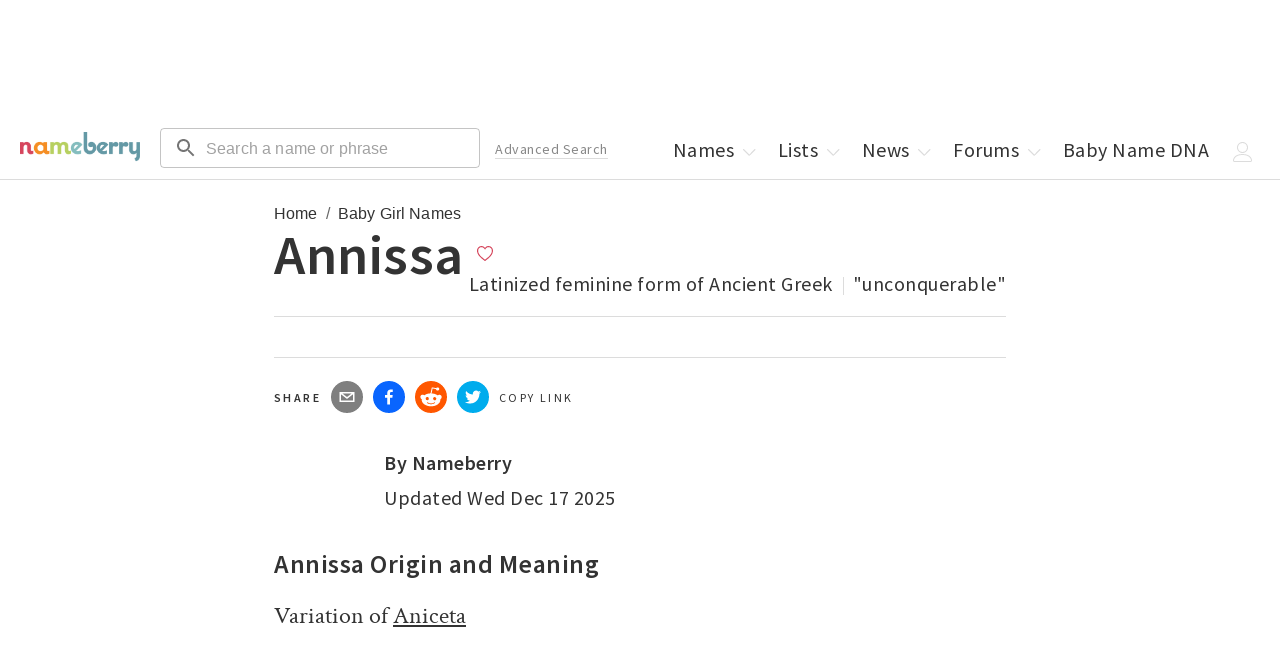

--- FILE ---
content_type: application/javascript; charset=utf-8
request_url: https://nameberry.com/_next/static/chunks/4179-03b200c7e599eb50.js
body_size: 7275
content:
try{let e="undefined"!=typeof window?window:"undefined"!=typeof global?global:"undefined"!=typeof globalThis?globalThis:"undefined"!=typeof self?self:{},t=(new e.Error).stack;t&&(e._sentryDebugIds=e._sentryDebugIds||{},e._sentryDebugIds[t]="22411edf-293a-42d3-95e5-06ab306b8f8d",e._sentryDebugIdIdentifier="sentry-dbid-22411edf-293a-42d3-95e5-06ab306b8f8d")}catch(e){}(self.webpackChunk_N_E=self.webpackChunk_N_E||[]).push([[4179],{78046:function(e,t,a){"use strict";var i=a(88169),r=a(85893);t.Z=(0,i.Z)((0,r.jsx)("path",{d:"M10 6 8.59 7.41 13.17 12l-4.58 4.59L10 18l6-6z"}),"ChevronRight")},69417:function(e,t,a){"use strict";a.d(t,{Z:function(){return $}});var i=a(67294),r=a(90512),n=a(35971),o=a(94780),l=a(78655),s=a(14136),d=a(90948),c=a(88157),u=a(82395),p=a(91514),g=a(98216),m=a(40902),f=a(1588),v=a(34867);function getButtonUtilityClass(e){return(0,v.ZP)("MuiButton",e)}let h=(0,f.Z)("MuiButton",["root","text","textInherit","textPrimary","textSecondary","textSuccess","textError","textInfo","textWarning","outlined","outlinedInherit","outlinedPrimary","outlinedSecondary","outlinedSuccess","outlinedError","outlinedInfo","outlinedWarning","contained","containedInherit","containedPrimary","containedSecondary","containedSuccess","containedError","containedInfo","containedWarning","disableElevation","focusVisible","disabled","colorInherit","colorPrimary","colorSecondary","colorSuccess","colorError","colorInfo","colorWarning","textSizeSmall","textSizeMedium","textSizeLarge","outlinedSizeSmall","outlinedSizeMedium","outlinedSizeLarge","containedSizeSmall","containedSizeMedium","containedSizeLarge","sizeMedium","sizeSmall","sizeLarge","fullWidth","startIcon","endIcon","icon","iconSizeSmall","iconSizeMedium","iconSizeLarge"]),b=i.createContext({}),y=i.createContext(void 0);var x=a(85893);let useUtilityClasses=e=>{let{color:t,disableElevation:a,fullWidth:i,size:r,variant:n,classes:l}=e,s={root:["root",n,`${n}${(0,g.Z)(t)}`,`size${(0,g.Z)(r)}`,`${n}Size${(0,g.Z)(r)}`,`color${(0,g.Z)(t)}`,a&&"disableElevation",i&&"fullWidth"],label:["label"],startIcon:["icon","startIcon",`iconSize${(0,g.Z)(r)}`],endIcon:["icon","endIcon",`iconSize${(0,g.Z)(r)}`]},d=(0,o.Z)(s,getButtonUtilityClass,l);return{...l,...d}},S=[{props:{size:"small"},style:{"& > *:nth-of-type(1)":{fontSize:18}}},{props:{size:"medium"},style:{"& > *:nth-of-type(1)":{fontSize:20}}},{props:{size:"large"},style:{"& > *:nth-of-type(1)":{fontSize:22}}}],w=(0,d.ZP)(p.Z,{shouldForwardProp:e=>(0,s.Z)(e)||"classes"===e,name:"MuiButton",slot:"Root",overridesResolver:(e,t)=>{let{ownerState:a}=e;return[t.root,t[a.variant],t[`${a.variant}${(0,g.Z)(a.color)}`],t[`size${(0,g.Z)(a.size)}`],t[`${a.variant}Size${(0,g.Z)(a.size)}`],"inherit"===a.color&&t.colorInherit,a.disableElevation&&t.disableElevation,a.fullWidth&&t.fullWidth]}})((0,c.Z)(({theme:e})=>{let t="light"===e.palette.mode?e.palette.grey[300]:e.palette.grey[800],a="light"===e.palette.mode?e.palette.grey.A100:e.palette.grey[700];return{...e.typography.button,minWidth:64,padding:"6px 16px",border:0,borderRadius:(e.vars||e).shape.borderRadius,transition:e.transitions.create(["background-color","box-shadow","border-color","color"],{duration:e.transitions.duration.short}),"&:hover":{textDecoration:"none"},[`&.${h.disabled}`]:{color:(e.vars||e).palette.action.disabled},variants:[{props:{variant:"contained"},style:{color:"var(--variant-containedColor)",backgroundColor:"var(--variant-containedBg)",boxShadow:(e.vars||e).shadows[2],"&:hover":{boxShadow:(e.vars||e).shadows[4],"@media (hover: none)":{boxShadow:(e.vars||e).shadows[2]}},"&:active":{boxShadow:(e.vars||e).shadows[8]},[`&.${h.focusVisible}`]:{boxShadow:(e.vars||e).shadows[6]},[`&.${h.disabled}`]:{color:(e.vars||e).palette.action.disabled,boxShadow:(e.vars||e).shadows[0],backgroundColor:(e.vars||e).palette.action.disabledBackground}}},{props:{variant:"outlined"},style:{padding:"5px 15px",border:"1px solid currentColor",borderColor:"var(--variant-outlinedBorder, currentColor)",backgroundColor:"var(--variant-outlinedBg)",color:"var(--variant-outlinedColor)",[`&.${h.disabled}`]:{border:`1px solid ${(e.vars||e).palette.action.disabledBackground}`}}},{props:{variant:"text"},style:{padding:"6px 8px",color:"var(--variant-textColor)",backgroundColor:"var(--variant-textBg)"}},...Object.entries(e.palette).filter((0,m.Z)(["dark","contrastText"])).map(([t])=>({props:{color:t},style:{"--variant-textColor":(e.vars||e).palette[t].main,"--variant-outlinedColor":(e.vars||e).palette[t].main,"--variant-outlinedBorder":e.vars?`rgba(${e.vars.palette[t].mainChannel} / 0.5)`:(0,l.Fq)(e.palette[t].main,.5),"--variant-containedColor":(e.vars||e).palette[t].contrastText,"--variant-containedBg":(e.vars||e).palette[t].main,"@media (hover: hover)":{"&:hover":{"--variant-containedBg":(e.vars||e).palette[t].dark,"--variant-textBg":e.vars?`rgba(${e.vars.palette[t].mainChannel} / ${e.vars.palette.action.hoverOpacity})`:(0,l.Fq)(e.palette[t].main,e.palette.action.hoverOpacity),"--variant-outlinedBorder":(e.vars||e).palette[t].main,"--variant-outlinedBg":e.vars?`rgba(${e.vars.palette[t].mainChannel} / ${e.vars.palette.action.hoverOpacity})`:(0,l.Fq)(e.palette[t].main,e.palette.action.hoverOpacity)}}}})),{props:{color:"inherit"},style:{"--variant-containedColor":e.vars?e.vars.palette.text.primary:e.palette.getContrastText?.(t),"--variant-containedBg":e.vars?e.vars.palette.Button.inheritContainedBg:t,"@media (hover: hover)":{"&:hover":{"--variant-containedBg":e.vars?e.vars.palette.Button.inheritContainedHoverBg:a,"--variant-textBg":e.vars?`rgba(${e.vars.palette.text.primaryChannel} / ${e.vars.palette.action.hoverOpacity})`:(0,l.Fq)(e.palette.text.primary,e.palette.action.hoverOpacity),"--variant-outlinedBg":e.vars?`rgba(${e.vars.palette.text.primaryChannel} / ${e.vars.palette.action.hoverOpacity})`:(0,l.Fq)(e.palette.text.primary,e.palette.action.hoverOpacity)}}}},{props:{size:"small",variant:"text"},style:{padding:"4px 5px",fontSize:e.typography.pxToRem(13)}},{props:{size:"large",variant:"text"},style:{padding:"8px 11px",fontSize:e.typography.pxToRem(15)}},{props:{size:"small",variant:"outlined"},style:{padding:"3px 9px",fontSize:e.typography.pxToRem(13)}},{props:{size:"large",variant:"outlined"},style:{padding:"7px 21px",fontSize:e.typography.pxToRem(15)}},{props:{size:"small",variant:"contained"},style:{padding:"4px 10px",fontSize:e.typography.pxToRem(13)}},{props:{size:"large",variant:"contained"},style:{padding:"8px 22px",fontSize:e.typography.pxToRem(15)}},{props:{disableElevation:!0},style:{boxShadow:"none","&:hover":{boxShadow:"none"},[`&.${h.focusVisible}`]:{boxShadow:"none"},"&:active":{boxShadow:"none"},[`&.${h.disabled}`]:{boxShadow:"none"}}},{props:{fullWidth:!0},style:{width:"100%"}}]}})),z=(0,d.ZP)("span",{name:"MuiButton",slot:"StartIcon",overridesResolver:(e,t)=>{let{ownerState:a}=e;return[t.startIcon,t[`iconSize${(0,g.Z)(a.size)}`]]}})({display:"inherit",marginRight:8,marginLeft:-4,variants:[{props:{size:"small"},style:{marginLeft:-2}},...S]}),I=(0,d.ZP)("span",{name:"MuiButton",slot:"EndIcon",overridesResolver:(e,t)=>{let{ownerState:a}=e;return[t.endIcon,t[`iconSize${(0,g.Z)(a.size)}`]]}})({display:"inherit",marginRight:-4,marginLeft:8,variants:[{props:{size:"small"},style:{marginRight:-2}},...S]}),C=i.forwardRef(function(e,t){let a=i.useContext(b),o=i.useContext(y),l=(0,n.Z)(a,e),s=(0,u.i)({props:l,name:"MuiButton"}),{children:d,color:c="primary",component:p="button",className:g,disabled:m=!1,disableElevation:f=!1,disableFocusRipple:v=!1,endIcon:h,focusVisibleClassName:S,fullWidth:C=!1,size:$="medium",startIcon:k,type:Z,variant:A="text",...R}=s,E={...s,color:c,component:p,disabled:m,disableElevation:f,disableFocusRipple:v,fullWidth:C,size:$,type:Z,variant:A},M=useUtilityClasses(E),O=k&&(0,x.jsx)(z,{className:M.startIcon,ownerState:E,children:k}),B=h&&(0,x.jsx)(I,{className:M.endIcon,ownerState:E,children:h}),_=o||"";return(0,x.jsxs)(w,{ownerState:E,className:(0,r.Z)(a.className,M.root,g,_),component:p,disabled:m,focusRipple:!v,focusVisibleClassName:(0,r.Z)(M.focusVisible,S),ref:t,type:Z,...R,classes:M,children:[O,d,B]})});var $=C},55819:function(e,t,a){"use strict";a.d(t,{Z:function(){return I}});var i=a(67294),r=a(90512),n=a(94780),o=a(78655),l=a(14136),s=a(90948),d=a(88157),c=a(82395),u=a(59773),p=a(91514),g=a(58974),m=a(51705),f=a(1588);let v=(0,f.Z)("MuiDivider",["root","absolute","fullWidth","inset","middle","flexItem","light","vertical","withChildren","withChildrenVertical","textAlignRight","textAlignLeft","wrapper","wrapperVertical"]),h=(0,f.Z)("MuiListItemIcon",["root","alignItemsFlexStart"]),b=(0,f.Z)("MuiListItemText",["root","multiline","dense","inset","primary","secondary"]);var y=a(34867);function getMenuItemUtilityClass(e){return(0,y.ZP)("MuiMenuItem",e)}let x=(0,f.Z)("MuiMenuItem",["root","focusVisible","dense","disabled","divider","gutters","selected"]);var S=a(85893);let useUtilityClasses=e=>{let{disabled:t,dense:a,divider:i,disableGutters:r,selected:o,classes:l}=e,s=(0,n.Z)({root:["root",a&&"dense",t&&"disabled",!r&&"gutters",i&&"divider",o&&"selected"]},getMenuItemUtilityClass,l);return{...l,...s}},w=(0,s.ZP)(p.Z,{shouldForwardProp:e=>(0,l.Z)(e)||"classes"===e,name:"MuiMenuItem",slot:"Root",overridesResolver:(e,t)=>{let{ownerState:a}=e;return[t.root,a.dense&&t.dense,a.divider&&t.divider,!a.disableGutters&&t.gutters]}})((0,d.Z)(({theme:e})=>({...e.typography.body1,display:"flex",justifyContent:"flex-start",alignItems:"center",position:"relative",textDecoration:"none",minHeight:48,paddingTop:6,paddingBottom:6,boxSizing:"border-box",whiteSpace:"nowrap","&:hover":{textDecoration:"none",backgroundColor:(e.vars||e).palette.action.hover,"@media (hover: none)":{backgroundColor:"transparent"}},[`&.${x.selected}`]:{backgroundColor:e.vars?`rgba(${e.vars.palette.primary.mainChannel} / ${e.vars.palette.action.selectedOpacity})`:(0,o.Fq)(e.palette.primary.main,e.palette.action.selectedOpacity),[`&.${x.focusVisible}`]:{backgroundColor:e.vars?`rgba(${e.vars.palette.primary.mainChannel} / calc(${e.vars.palette.action.selectedOpacity} + ${e.vars.palette.action.focusOpacity}))`:(0,o.Fq)(e.palette.primary.main,e.palette.action.selectedOpacity+e.palette.action.focusOpacity)}},[`&.${x.selected}:hover`]:{backgroundColor:e.vars?`rgba(${e.vars.palette.primary.mainChannel} / calc(${e.vars.palette.action.selectedOpacity} + ${e.vars.palette.action.hoverOpacity}))`:(0,o.Fq)(e.palette.primary.main,e.palette.action.selectedOpacity+e.palette.action.hoverOpacity),"@media (hover: none)":{backgroundColor:e.vars?`rgba(${e.vars.palette.primary.mainChannel} / ${e.vars.palette.action.selectedOpacity})`:(0,o.Fq)(e.palette.primary.main,e.palette.action.selectedOpacity)}},[`&.${x.focusVisible}`]:{backgroundColor:(e.vars||e).palette.action.focus},[`&.${x.disabled}`]:{opacity:(e.vars||e).palette.action.disabledOpacity},[`& + .${v.root}`]:{marginTop:e.spacing(1),marginBottom:e.spacing(1)},[`& + .${v.inset}`]:{marginLeft:52},[`& .${b.root}`]:{marginTop:0,marginBottom:0},[`& .${b.inset}`]:{paddingLeft:36},[`& .${h.root}`]:{minWidth:36},variants:[{props:({ownerState:e})=>!e.disableGutters,style:{paddingLeft:16,paddingRight:16}},{props:({ownerState:e})=>e.divider,style:{borderBottom:`1px solid ${(e.vars||e).palette.divider}`,backgroundClip:"padding-box"}},{props:({ownerState:e})=>!e.dense,style:{[e.breakpoints.up("sm")]:{minHeight:"auto"}}},{props:({ownerState:e})=>e.dense,style:{minHeight:32,paddingTop:4,paddingBottom:4,...e.typography.body2,[`& .${h.root} svg`]:{fontSize:"1.25rem"}}}]}))),z=i.forwardRef(function(e,t){let a;let n=(0,c.i)({props:e,name:"MuiMenuItem"}),{autoFocus:o=!1,component:l="li",dense:s=!1,divider:d=!1,disableGutters:p=!1,focusVisibleClassName:f,role:v="menuitem",tabIndex:h,className:b,...y}=n,x=i.useContext(u.Z),z=i.useMemo(()=>({dense:s||x.dense||!1,disableGutters:p}),[x.dense,s,p]),I=i.useRef(null);(0,g.Z)(()=>{o&&I.current&&I.current.focus()},[o]);let C={...n,dense:z.dense,divider:d,disableGutters:p},$=useUtilityClasses(n),k=(0,m.Z)(I,t);return n.disabled||(a=void 0!==h?h:-1),(0,S.jsx)(u.Z.Provider,{value:z,children:(0,S.jsx)(w,{ref:k,role:v,tabIndex:a,component:l,focusVisibleClassName:(0,r.Z)($.focusVisible,f),className:(0,r.Z)($.root,b),...y,ownerState:C,classes:$})})});var I=z},56313:function(e,t,a){"use strict";Object.defineProperty(t,"__esModule",{value:!0}),Object.defineProperty(t,"default",{enumerable:!0,get:function(){return Image}});let i=a(38754),r=a(61757),n=r._(a(67294)),o=i._(a(34605)),l=a(22269),s=a(87549),d=a(95264);a(53213);let c=a(14005);function normalizeSrc(e){return"/"===e[0]?e.slice(1):e}let u={deviceSizes:[640,750,828,1080,1200,1920,2048,3840],imageSizes:[16,32,48,64,96,128,256,384],path:"/_next/image",loader:"default",dangerouslyAllowSVG:!1,unoptimized:!1},p=new Set,g="[data-uri]",m=new Map([["default",function(e){let{config:t,src:a,width:i,quality:r}=e;return a.endsWith(".svg")&&!t.dangerouslyAllowSVG?a:(0,c.normalizePathTrailingSlash)(t.path)+"?url="+encodeURIComponent(a)+"&w="+i+"&q="+(r||75)}],["imgix",function(e){let{config:t,src:a,width:i,quality:r}=e,n=new URL(""+t.path+normalizeSrc(a)),o=n.searchParams;return o.set("auto",o.getAll("auto").join(",")||"format"),o.set("fit",o.get("fit")||"max"),o.set("w",o.get("w")||i.toString()),r&&o.set("q",r.toString()),n.href}],["cloudinary",function(e){let{config:t,src:a,width:i,quality:r}=e,n=["f_auto","c_limit","w_"+i,"q_"+(r||"auto")].join(",")+"/";return""+t.path+n+normalizeSrc(a)}],["akamai",function(e){let{config:t,src:a,width:i}=e;return""+t.path+normalizeSrc(a)+"?imwidth="+i}],["custom",function(e){let{src:t}=e;throw Error('Image with src "'+t+'" is missing "loader" prop.\nRead more: https://nextjs.org/docs/messages/next-image-missing-loader')}]]);function isStaticRequire(e){return void 0!==e.default}function generateImgAttrs(e){let{config:t,src:a,unoptimized:i,layout:r,width:n,quality:o,sizes:l,loader:s}=e;if(i)return{src:a,srcSet:void 0,sizes:void 0};let{widths:d,kind:c}=function(e,t,a,i){let{deviceSizes:r,allSizes:n}=e;if(i&&("fill"===a||"responsive"===a)){let e=/(^|\s)(1?\d?\d)vw/g,t=[];for(let a;a=e.exec(i);a)t.push(parseInt(a[2]));if(t.length){let e=.01*Math.min(...t);return{widths:n.filter(t=>t>=r[0]*e),kind:"w"}}return{widths:n,kind:"w"}}if("number"!=typeof t||"fill"===a||"responsive"===a)return{widths:r,kind:"w"};let o=[...new Set([t,2*t].map(e=>n.find(t=>t>=e)||n[n.length-1]))];return{widths:o,kind:"x"}}(t,n,r,l),u=d.length-1;return{sizes:l||"w"!==c?l:"100vw",srcSet:d.map((e,i)=>s({config:t,src:a,quality:o,width:e})+" "+("w"===c?e:i+1)+c).join(", "),src:s({config:t,src:a,quality:o,width:d[u]})}}function getInt(e){return"number"==typeof e?e:"string"==typeof e?parseInt(e,10):void 0}function defaultImageLoader(e){var t;let a=(null==(t=e.config)?void 0:t.loader)||"default",i=m.get(a);if(i)return i(e);throw Error('Unknown "loader" found in "next.config.js". Expected: '+l.VALID_LOADERS.join(", ")+". Received: "+a)}function handleLoading(e,t,a,i,r,n){if(!e||e.src===g||e["data-loaded-src"]===t)return;e["data-loaded-src"]=t;let o="decode"in e?e.decode():Promise.resolve();o.catch(()=>{}).then(()=>{if(e.parentNode&&(p.add(t),"blur"===i&&n(!0),null==r?void 0:r.current)){let{naturalWidth:t,naturalHeight:a}=e;r.current({naturalWidth:t,naturalHeight:a})}})}let ImageElement=e=>{let{imgAttributes:t,heightInt:a,widthInt:i,qualityInt:r,layout:o,className:l,imgStyle:s,blurStyle:d,isLazy:c,placeholder:u,loading:p,srcString:g,config:m,unoptimized:f,loader:v,onLoadingCompleteRef:h,setBlurComplete:b,setIntersection:y,onLoad:x,onError:S,isVisible:w,noscriptSizes:z,...I}=e;return p=c?"lazy":p,n.default.createElement(n.default.Fragment,null,n.default.createElement("img",{...I,...t,decoding:"async","data-nimg":o,className:l,style:{...s,...d},ref:(0,n.useCallback)(e=>{y(e),(null==e?void 0:e.complete)&&handleLoading(e,g,o,u,h,b)},[y,g,o,u,h,b]),onLoad:e=>{let t=e.currentTarget;handleLoading(t,g,o,u,h,b),x&&x(e)},onError:e=>{"blur"===u&&b(!0),S&&S(e)}}),(c||"blur"===u)&&n.default.createElement("noscript",null,n.default.createElement("img",{...I,loading:p,decoding:"async","data-nimg":o,style:s,className:l,...generateImgAttrs({config:m,src:g,unoptimized:f,layout:o,width:i,quality:r,sizes:z,loader:v})})))};function Image(e){var t;let a,{src:i,sizes:r,unoptimized:c=!1,priority:m=!1,loading:f,lazyRoot:v=null,lazyBoundary:h,className:b,quality:y,width:x,height:S,style:w,objectFit:z,objectPosition:I,onLoadingComplete:C,placeholder:$="empty",blurDataURL:k,...Z}=e,A=(0,n.useContext)(d.ImageConfigContext),R=(0,n.useMemo)(()=>{let e=u||A||l.imageConfigDefault,t=[...e.deviceSizes,...e.imageSizes].sort((e,t)=>e-t),a=e.deviceSizes.sort((e,t)=>e-t);return{...e,allSizes:t,deviceSizes:a}},[A]),E=r?"responsive":"intrinsic";"layout"in Z&&(Z.layout&&(E=Z.layout),delete Z.layout);let M=defaultImageLoader;if("loader"in Z){if(Z.loader){let e=Z.loader;M=t=>{let{config:a,...i}=t;return e(i)}}delete Z.loader}let O="";if("object"==typeof(t=i)&&(isStaticRequire(t)||void 0!==t.src)){let e=isStaticRequire(i)?i.default:i;if(!e.src)throw Error("An object should only be passed to the image component src parameter if it comes from a static image import. It must include src. Received "+JSON.stringify(e));if(k=k||e.blurDataURL,O=e.src,(!E||"fill"!==E)&&(S=S||e.height,x=x||e.width,!e.height||!e.width))throw Error("An object should only be passed to the image component src parameter if it comes from a static image import. It must include height and width. Received "+JSON.stringify(e))}let B=!m&&("lazy"===f||void 0===f);((i="string"==typeof i?i:O).startsWith("data:")||i.startsWith("blob:"))&&(c=!0,B=!1),p.has(i)&&(B=!1),R.unoptimized&&(c=!0);let[_,j]=(0,n.useState)(!1),[L,P,W]=(0,s.useIntersection)({rootRef:v,rootMargin:h||"200px",disabled:!B}),T=!B||P,q={boxSizing:"border-box",display:"block",overflow:"hidden",width:"initial",height:"initial",background:"none",opacity:1,border:0,margin:0,padding:0},N={boxSizing:"border-box",display:"block",width:"initial",height:"initial",background:"none",opacity:1,border:0,margin:0,padding:0},V=!1,F=getInt(x),D=getInt(S),U=getInt(y),H=Object.assign({},w,{position:"absolute",top:0,left:0,bottom:0,right:0,boxSizing:"border-box",padding:0,border:"none",margin:"auto",display:"block",width:0,height:0,minWidth:"100%",maxWidth:"100%",minHeight:"100%",maxHeight:"100%",objectFit:z,objectPosition:I}),G="blur"!==$||_?{}:{backgroundSize:z||"cover",backgroundPosition:I||"0% 0%",filter:"blur(20px)",backgroundImage:'url("'+k+'")'};if("fill"===E)q.display="block",q.position="absolute",q.top=0,q.left=0,q.bottom=0,q.right=0;else if(void 0!==F&&void 0!==D){let e=D/F,t=isNaN(e)?"100%":""+100*e+"%";"responsive"===E?(q.display="block",q.position="relative",V=!0,N.paddingTop=t):"intrinsic"===E?(q.display="inline-block",q.position="relative",q.maxWidth="100%",V=!0,N.maxWidth="100%",a="data:image/svg+xml,%3csvg%20xmlns=%27http://www.w3.org/2000/svg%27%20version=%271.1%27%20width=%27"+F+"%27%20height=%27"+D+"%27/%3e"):"fixed"===E&&(q.display="inline-block",q.position="relative",q.width=F,q.height=D)}let J={src:g,srcSet:void 0,sizes:void 0};T&&(J=generateImgAttrs({config:R,src:i,unoptimized:c,layout:E,width:F,quality:U,sizes:r,loader:M}));let Q=i,K={imageSrcSet:J.srcSet,imageSizes:J.sizes,crossOrigin:Z.crossOrigin,referrerPolicy:Z.referrerPolicy},X=n.default.useLayoutEffect,Y=(0,n.useRef)(C),ee=(0,n.useRef)(i);(0,n.useEffect)(()=>{Y.current=C},[C]),X(()=>{ee.current!==i&&(W(),ee.current=i)},[W,i]);let et={isLazy:B,imgAttributes:J,heightInt:D,widthInt:F,qualityInt:U,layout:E,className:b,imgStyle:H,blurStyle:G,loading:f,config:R,unoptimized:c,placeholder:$,loader:M,srcString:Q,onLoadingCompleteRef:Y,setBlurComplete:j,setIntersection:L,isVisible:T,noscriptSizes:r,...Z};return n.default.createElement(n.default.Fragment,null,n.default.createElement("span",{style:q},V?n.default.createElement("span",{style:N},a?n.default.createElement("img",{style:{display:"block",maxWidth:"100%",width:"initial",height:"initial",background:"none",opacity:1,border:0,margin:0,padding:0},alt:"","aria-hidden":!0,src:a}):null):null,n.default.createElement(ImageElement,et)),m?n.default.createElement(o.default,null,n.default.createElement("link",{key:"__nimg-"+J.src+J.srcSet+J.sizes,rel:"preload",as:"image",href:J.srcSet?void 0:J.src,...K})):null)}("function"==typeof t.default||"object"==typeof t.default&&null!==t.default)&&void 0===t.default.__esModule&&(Object.defineProperty(t.default,"__esModule",{value:!0}),Object.assign(t.default,t),e.exports=t.default)},87549:function(e,t,a){"use strict";Object.defineProperty(t,"__esModule",{value:!0}),Object.defineProperty(t,"useIntersection",{enumerable:!0,get:function(){return useIntersection}});let i=a(67294),r=a(80517),n="function"==typeof IntersectionObserver,o=new Map,l=[];function useIntersection(e){let{rootRef:t,rootMargin:a,disabled:s}=e,d=s||!n,[c,u]=(0,i.useState)(!1),p=(0,i.useRef)(null),g=(0,i.useCallback)(e=>{p.current=e},[]);(0,i.useEffect)(()=>{if(n){if(d||c)return;let e=p.current;if(e&&e.tagName){let i=function(e,t,a){let{id:i,observer:r,elements:n}=function(e){let t;let a={root:e.root||null,margin:e.rootMargin||""},i=l.find(e=>e.root===a.root&&e.margin===a.margin);if(i&&(t=o.get(i)))return t;let r=new Map,n=new IntersectionObserver(e=>{e.forEach(e=>{let t=r.get(e.target),a=e.isIntersecting||e.intersectionRatio>0;t&&a&&t(a)})},e);return t={id:a,observer:n,elements:r},l.push(a),o.set(a,t),t}(a);return n.set(e,t),r.observe(e),function(){if(n.delete(e),r.unobserve(e),0===n.size){r.disconnect(),o.delete(i);let e=l.findIndex(e=>e.root===i.root&&e.margin===i.margin);e>-1&&l.splice(e,1)}}}(e,e=>e&&u(e),{root:null==t?void 0:t.current,rootMargin:a});return i}}else if(!c){let e=(0,r.requestIdleCallback)(()=>u(!0));return()=>(0,r.cancelIdleCallback)(e)}},[d,a,t,c,p.current]);let m=(0,i.useCallback)(()=>{u(!1)},[]);return[g,c,m]}("function"==typeof t.default||"object"==typeof t.default&&null!==t.default)&&void 0===t.default.__esModule&&(Object.defineProperty(t.default,"__esModule",{value:!0}),Object.assign(t.default,t),e.exports=t.default)},89755:function(e,t,a){e.exports=a(56313)}}]);

--- FILE ---
content_type: application/javascript; charset=utf-8
request_url: https://nameberry.com/_next/static/chunks/framework-02f9adfb582e2f08.js
body_size: 46705
content:
try{let n="undefined"!=typeof window?window:"undefined"!=typeof global?global:"undefined"!=typeof globalThis?globalThis:"undefined"!=typeof self?self:{},t=(new n.Error).stack;t&&(n._sentryDebugIds=n._sentryDebugIds||{},n._sentryDebugIds[t]="baed233d-cd82-4ab4-b25f-d96b04a7c019",n._sentryDebugIdIdentifier="sentry-dbid-baed233d-cd82-4ab4-b25f-d96b04a7c019")}catch(n){}"use strict";(self.webpackChunk_N_E=self.webpackChunk_N_E||[]).push([[9774],{64448:function(n,t,a){/**
 * @license React
 * react-dom.production.min.js
 *
 * Copyright (c) Facebook, Inc. and its affiliates.
 *
 * This source code is licensed under the MIT license found in the
 * LICENSE file in the root directory of this source tree.
 */var i,u,o,s,w,x,C=a(67294),_=a(63840);function p(n){for(var t="https://reactjs.org/docs/error-decoder.html?invariant="+n,a=1;a<arguments.length;a++)t+="&args[]="+encodeURIComponent(arguments[a]);return"Minified React error #"+n+"; visit "+t+" for the full message or use the non-minified dev environment for full errors and additional helpful warnings."}var N=new Set,z={};function fa(n,t){ha(n,t),ha(n+"Capture",t)}function ha(n,t){for(z[n]=t,n=0;n<t.length;n++)N.add(t[n])}var P=!("undefined"==typeof window||void 0===window.document||void 0===window.document.createElement),j=Object.prototype.hasOwnProperty,U=/^[:A-Z_a-z\u00C0-\u00D6\u00D8-\u00F6\u00F8-\u02FF\u0370-\u037D\u037F-\u1FFF\u200C-\u200D\u2070-\u218F\u2C00-\u2FEF\u3001-\uD7FF\uF900-\uFDCF\uFDF0-\uFFFD][:A-Z_a-z\u00C0-\u00D6\u00D8-\u00F6\u00F8-\u02FF\u0370-\u037D\u037F-\u1FFF\u200C-\u200D\u2070-\u218F\u2C00-\u2FEF\u3001-\uD7FF\uF900-\uFDCF\uFDF0-\uFFFD\-.0-9\u00B7\u0300-\u036F\u203F-\u2040]*$/,V={},A={};function v(n,t,a,i,u,o,s){this.acceptsBooleans=2===t||3===t||4===t,this.attributeName=i,this.attributeNamespace=u,this.mustUseProperty=a,this.propertyName=n,this.type=t,this.sanitizeURL=o,this.removeEmptyString=s}var B={};"children dangerouslySetInnerHTML defaultValue defaultChecked innerHTML suppressContentEditableWarning suppressHydrationWarning style".split(" ").forEach(function(n){B[n]=new v(n,0,!1,n,null,!1,!1)}),[["acceptCharset","accept-charset"],["className","class"],["htmlFor","for"],["httpEquiv","http-equiv"]].forEach(function(n){var t=n[0];B[t]=new v(t,1,!1,n[1],null,!1,!1)}),["contentEditable","draggable","spellCheck","value"].forEach(function(n){B[n]=new v(n,2,!1,n.toLowerCase(),null,!1,!1)}),["autoReverse","externalResourcesRequired","focusable","preserveAlpha"].forEach(function(n){B[n]=new v(n,2,!1,n,null,!1,!1)}),"allowFullScreen async autoFocus autoPlay controls default defer disabled disablePictureInPicture disableRemotePlayback formNoValidate hidden loop noModule noValidate open playsInline readOnly required reversed scoped seamless itemScope".split(" ").forEach(function(n){B[n]=new v(n,3,!1,n.toLowerCase(),null,!1,!1)}),["checked","multiple","muted","selected"].forEach(function(n){B[n]=new v(n,3,!0,n,null,!1,!1)}),["capture","download"].forEach(function(n){B[n]=new v(n,4,!1,n,null,!1,!1)}),["cols","rows","size","span"].forEach(function(n){B[n]=new v(n,6,!1,n,null,!1,!1)}),["rowSpan","start"].forEach(function(n){B[n]=new v(n,5,!1,n.toLowerCase(),null,!1,!1)});var $=/[\-:]([a-z])/g;function sa(n){return n[1].toUpperCase()}function ta(n,t,a,i){var u,o=B.hasOwnProperty(t)?B[t]:null;(null!==o?0!==o.type:i||!(2<t.length)||"o"!==t[0]&&"O"!==t[0]||"n"!==t[1]&&"N"!==t[1])&&(function(n,t,a,i){if(null==t||function(n,t,a,i){if(null!==a&&0===a.type)return!1;switch(typeof t){case"function":case"symbol":return!0;case"boolean":if(i)return!1;if(null!==a)return!a.acceptsBooleans;return"data-"!==(n=n.toLowerCase().slice(0,5))&&"aria-"!==n;default:return!1}}(n,t,a,i))return!0;if(i)return!1;if(null!==a)switch(a.type){case 3:return!t;case 4:return!1===t;case 5:return isNaN(t);case 6:return isNaN(t)||1>t}return!1}(t,a,o,i)&&(a=null),i||null===o?(u=t,(!!j.call(A,u)||!j.call(V,u)&&(U.test(u)?A[u]=!0:(V[u]=!0,!1)))&&(null===a?n.removeAttribute(t):n.setAttribute(t,""+a))):o.mustUseProperty?n[o.propertyName]=null===a?3!==o.type&&"":a:(t=o.attributeName,i=o.attributeNamespace,null===a?n.removeAttribute(t):(a=3===(o=o.type)||4===o&&!0===a?"":""+a,i?n.setAttributeNS(i,t,a):n.setAttribute(t,a))))}"accent-height alignment-baseline arabic-form baseline-shift cap-height clip-path clip-rule color-interpolation color-interpolation-filters color-profile color-rendering dominant-baseline enable-background fill-opacity fill-rule flood-color flood-opacity font-family font-size font-size-adjust font-stretch font-style font-variant font-weight glyph-name glyph-orientation-horizontal glyph-orientation-vertical horiz-adv-x horiz-origin-x image-rendering letter-spacing lighting-color marker-end marker-mid marker-start overline-position overline-thickness paint-order panose-1 pointer-events rendering-intent shape-rendering stop-color stop-opacity strikethrough-position strikethrough-thickness stroke-dasharray stroke-dashoffset stroke-linecap stroke-linejoin stroke-miterlimit stroke-opacity stroke-width text-anchor text-decoration text-rendering underline-position underline-thickness unicode-bidi unicode-range units-per-em v-alphabetic v-hanging v-ideographic v-mathematical vector-effect vert-adv-y vert-origin-x vert-origin-y word-spacing writing-mode xmlns:xlink x-height".split(" ").forEach(function(n){var t=n.replace($,sa);B[t]=new v(t,1,!1,n,null,!1,!1)}),"xlink:actuate xlink:arcrole xlink:role xlink:show xlink:title xlink:type".split(" ").forEach(function(n){var t=n.replace($,sa);B[t]=new v(t,1,!1,n,"http://www.w3.org/1999/xlink",!1,!1)}),["xml:base","xml:lang","xml:space"].forEach(function(n){var t=n.replace($,sa);B[t]=new v(t,1,!1,n,"http://www.w3.org/XML/1998/namespace",!1,!1)}),["tabIndex","crossOrigin"].forEach(function(n){B[n]=new v(n,1,!1,n.toLowerCase(),null,!1,!1)}),B.xlinkHref=new v("xlinkHref",1,!1,"xlink:href","http://www.w3.org/1999/xlink",!0,!1),["src","href","action","formAction"].forEach(function(n){B[n]=new v(n,1,!1,n.toLowerCase(),null,!0,!0)});var Y=C.__SECRET_INTERNALS_DO_NOT_USE_OR_YOU_WILL_BE_FIRED,Z=Symbol.for("react.element"),X=Symbol.for("react.portal"),ee=Symbol.for("react.fragment"),en=Symbol.for("react.strict_mode"),et=Symbol.for("react.profiler"),er=Symbol.for("react.provider"),ea=Symbol.for("react.context"),eu=Symbol.for("react.forward_ref"),eo=Symbol.for("react.suspense"),es=Symbol.for("react.suspense_list"),ec=Symbol.for("react.memo"),ef=Symbol.for("react.lazy");Symbol.for("react.scope"),Symbol.for("react.debug_trace_mode");var ep=Symbol.for("react.offscreen");Symbol.for("react.legacy_hidden"),Symbol.for("react.cache"),Symbol.for("react.tracing_marker");var eg=Symbol.iterator;function Ka(n){return null===n||"object"!=typeof n?null:"function"==typeof(n=eg&&n[eg]||n["@@iterator"])?n:null}var em,ev=Object.assign;function Ma(n){if(void 0===em)try{throw Error()}catch(n){var t=n.stack.trim().match(/\n( *(at )?)/);em=t&&t[1]||""}return"\n"+em+n}var eb=!1;function Oa(n,t){if(!n||eb)return"";eb=!0;var a=Error.prepareStackTrace;Error.prepareStackTrace=void 0;try{if(t){if(t=function(){throw Error()},Object.defineProperty(t.prototype,"props",{set:function(){throw Error()}}),"object"==typeof Reflect&&Reflect.construct){try{Reflect.construct(t,[])}catch(n){var i=n}Reflect.construct(n,[],t)}else{try{t.call()}catch(n){i=n}n.call(t.prototype)}}else{try{throw Error()}catch(n){i=n}n()}}catch(t){if(t&&i&&"string"==typeof t.stack){for(var u=t.stack.split("\n"),o=i.stack.split("\n"),s=u.length-1,w=o.length-1;1<=s&&0<=w&&u[s]!==o[w];)w--;for(;1<=s&&0<=w;s--,w--)if(u[s]!==o[w]){if(1!==s||1!==w)do if(s--,0>--w||u[s]!==o[w]){var x="\n"+u[s].replace(" at new "," at ");return n.displayName&&x.includes("<anonymous>")&&(x=x.replace("<anonymous>",n.displayName)),x}while(1<=s&&0<=w);break}}}finally{eb=!1,Error.prepareStackTrace=a}return(n=n?n.displayName||n.name:"")?Ma(n):""}function Sa(n){switch(typeof n){case"boolean":case"number":case"string":case"undefined":case"object":return n;default:return""}}function Ta(n){var t=n.type;return(n=n.nodeName)&&"input"===n.toLowerCase()&&("checkbox"===t||"radio"===t)}function Va(n){n._valueTracker||(n._valueTracker=function(n){var t=Ta(n)?"checked":"value",a=Object.getOwnPropertyDescriptor(n.constructor.prototype,t),i=""+n[t];if(!n.hasOwnProperty(t)&&void 0!==a&&"function"==typeof a.get&&"function"==typeof a.set){var u=a.get,o=a.set;return Object.defineProperty(n,t,{configurable:!0,get:function(){return u.call(this)},set:function(n){i=""+n,o.call(this,n)}}),Object.defineProperty(n,t,{enumerable:a.enumerable}),{getValue:function(){return i},setValue:function(n){i=""+n},stopTracking:function(){n._valueTracker=null,delete n[t]}}}}(n))}function Wa(n){if(!n)return!1;var t=n._valueTracker;if(!t)return!0;var a=t.getValue(),i="";return n&&(i=Ta(n)?n.checked?"true":"false":n.value),(n=i)!==a&&(t.setValue(n),!0)}function Xa(n){if(void 0===(n=n||("undefined"!=typeof document?document:void 0)))return null;try{return n.activeElement||n.body}catch(t){return n.body}}function Ya(n,t){var a=t.checked;return ev({},t,{defaultChecked:void 0,defaultValue:void 0,value:void 0,checked:null!=a?a:n._wrapperState.initialChecked})}function Za(n,t){var a=null==t.defaultValue?"":t.defaultValue,i=null!=t.checked?t.checked:t.defaultChecked;a=Sa(null!=t.value?t.value:a),n._wrapperState={initialChecked:i,initialValue:a,controlled:"checkbox"===t.type||"radio"===t.type?null!=t.checked:null!=t.value}}function ab(n,t){null!=(t=t.checked)&&ta(n,"checked",t,!1)}function bb(n,t){ab(n,t);var a=Sa(t.value),i=t.type;if(null!=a)"number"===i?(0===a&&""===n.value||n.value!=a)&&(n.value=""+a):n.value!==""+a&&(n.value=""+a);else if("submit"===i||"reset"===i){n.removeAttribute("value");return}t.hasOwnProperty("value")?cb(n,t.type,a):t.hasOwnProperty("defaultValue")&&cb(n,t.type,Sa(t.defaultValue)),null==t.checked&&null!=t.defaultChecked&&(n.defaultChecked=!!t.defaultChecked)}function db(n,t,a){if(t.hasOwnProperty("value")||t.hasOwnProperty("defaultValue")){var i=t.type;if(!("submit"!==i&&"reset"!==i||void 0!==t.value&&null!==t.value))return;t=""+n._wrapperState.initialValue,a||t===n.value||(n.value=t),n.defaultValue=t}""!==(a=n.name)&&(n.name=""),n.defaultChecked=!!n._wrapperState.initialChecked,""!==a&&(n.name=a)}function cb(n,t,a){("number"!==t||Xa(n.ownerDocument)!==n)&&(null==a?n.defaultValue=""+n._wrapperState.initialValue:n.defaultValue!==""+a&&(n.defaultValue=""+a))}var ey=Array.isArray;function fb(n,t,a,i){if(n=n.options,t){t={};for(var u=0;u<a.length;u++)t["$"+a[u]]=!0;for(a=0;a<n.length;a++)u=t.hasOwnProperty("$"+n[a].value),n[a].selected!==u&&(n[a].selected=u),u&&i&&(n[a].defaultSelected=!0)}else{for(u=0,a=""+Sa(a),t=null;u<n.length;u++){if(n[u].value===a){n[u].selected=!0,i&&(n[u].defaultSelected=!0);return}null!==t||n[u].disabled||(t=n[u])}null!==t&&(t.selected=!0)}}function gb(n,t){if(null!=t.dangerouslySetInnerHTML)throw Error(p(91));return ev({},t,{value:void 0,defaultValue:void 0,children:""+n._wrapperState.initialValue})}function hb(n,t){var a=t.value;if(null==a){if(a=t.children,t=t.defaultValue,null!=a){if(null!=t)throw Error(p(92));if(ey(a)){if(1<a.length)throw Error(p(93));a=a[0]}t=a}null==t&&(t=""),a=t}n._wrapperState={initialValue:Sa(a)}}function ib(n,t){var a=Sa(t.value),i=Sa(t.defaultValue);null!=a&&((a=""+a)!==n.value&&(n.value=a),null==t.defaultValue&&n.defaultValue!==a&&(n.defaultValue=a)),null!=i&&(n.defaultValue=""+i)}function jb(n){var t=n.textContent;t===n._wrapperState.initialValue&&""!==t&&null!==t&&(n.value=t)}function kb(n){switch(n){case"svg":return"http://www.w3.org/2000/svg";case"math":return"http://www.w3.org/1998/Math/MathML";default:return"http://www.w3.org/1999/xhtml"}}function lb(n,t){return null==n||"http://www.w3.org/1999/xhtml"===n?kb(t):"http://www.w3.org/2000/svg"===n&&"foreignObject"===t?"http://www.w3.org/1999/xhtml":n}var ew,eS,eE=(ew=function(n,t){if("http://www.w3.org/2000/svg"!==n.namespaceURI||"innerHTML"in n)n.innerHTML=t;else{for((eS=eS||document.createElement("div")).innerHTML="<svg>"+t.valueOf().toString()+"</svg>",t=eS.firstChild;n.firstChild;)n.removeChild(n.firstChild);for(;t.firstChild;)n.appendChild(t.firstChild)}},"undefined"!=typeof MSApp&&MSApp.execUnsafeLocalFunction?function(n,t,a,i){MSApp.execUnsafeLocalFunction(function(){return ew(n,t,a,i)})}:ew);function ob(n,t){if(t){var a=n.firstChild;if(a&&a===n.lastChild&&3===a.nodeType){a.nodeValue=t;return}}n.textContent=t}var ex={animationIterationCount:!0,aspectRatio:!0,borderImageOutset:!0,borderImageSlice:!0,borderImageWidth:!0,boxFlex:!0,boxFlexGroup:!0,boxOrdinalGroup:!0,columnCount:!0,columns:!0,flex:!0,flexGrow:!0,flexPositive:!0,flexShrink:!0,flexNegative:!0,flexOrder:!0,gridArea:!0,gridRow:!0,gridRowEnd:!0,gridRowSpan:!0,gridRowStart:!0,gridColumn:!0,gridColumnEnd:!0,gridColumnSpan:!0,gridColumnStart:!0,fontWeight:!0,lineClamp:!0,lineHeight:!0,opacity:!0,order:!0,orphans:!0,tabSize:!0,widows:!0,zIndex:!0,zoom:!0,fillOpacity:!0,floodOpacity:!0,stopOpacity:!0,strokeDasharray:!0,strokeDashoffset:!0,strokeMiterlimit:!0,strokeOpacity:!0,strokeWidth:!0},eC=["Webkit","ms","Moz","O"];function rb(n,t,a){return null==t||"boolean"==typeof t||""===t?"":a||"number"!=typeof t||0===t||ex.hasOwnProperty(n)&&ex[n]?(""+t).trim():t+"px"}function sb(n,t){for(var a in n=n.style,t)if(t.hasOwnProperty(a)){var i=0===a.indexOf("--"),u=rb(a,t[a],i);"float"===a&&(a="cssFloat"),i?n.setProperty(a,u):n[a]=u}}Object.keys(ex).forEach(function(n){eC.forEach(function(t){ex[t=t+n.charAt(0).toUpperCase()+n.substring(1)]=ex[n]})});var e_=ev({menuitem:!0},{area:!0,base:!0,br:!0,col:!0,embed:!0,hr:!0,img:!0,input:!0,keygen:!0,link:!0,meta:!0,param:!0,source:!0,track:!0,wbr:!0});function ub(n,t){if(t){if(e_[n]&&(null!=t.children||null!=t.dangerouslySetInnerHTML))throw Error(p(137,n));if(null!=t.dangerouslySetInnerHTML){if(null!=t.children)throw Error(p(60));if("object"!=typeof t.dangerouslySetInnerHTML||!("__html"in t.dangerouslySetInnerHTML))throw Error(p(61))}if(null!=t.style&&"object"!=typeof t.style)throw Error(p(62))}}function vb(n,t){if(-1===n.indexOf("-"))return"string"==typeof t.is;switch(n){case"annotation-xml":case"color-profile":case"font-face":case"font-face-src":case"font-face-uri":case"font-face-format":case"font-face-name":case"missing-glyph":return!1;default:return!0}}var eL=null;function xb(n){return(n=n.target||n.srcElement||window).correspondingUseElement&&(n=n.correspondingUseElement),3===n.nodeType?n.parentNode:n}var eN=null,ez=null,eP=null;function Bb(n){if(n=Cb(n)){if("function"!=typeof eN)throw Error(p(280));var t=n.stateNode;t&&(t=Db(t),eN(n.stateNode,n.type,t))}}function Eb(n){ez?eP?eP.push(n):eP=[n]:ez=n}function Fb(){if(ez){var n=ez,t=eP;if(eP=ez=null,Bb(n),t)for(n=0;n<t.length;n++)Bb(t[n])}}function Gb(n,t){return n(t)}function Hb(){}var eT=!1;function Jb(n,t,a){if(eT)return n(t,a);eT=!0;try{return Gb(n,t,a)}finally{eT=!1,(null!==ez||null!==eP)&&(Hb(),Fb())}}function Kb(n,t){var a=n.stateNode;if(null===a)return null;var i=Db(a);if(null===i)return null;switch(a=i[t],t){case"onClick":case"onClickCapture":case"onDoubleClick":case"onDoubleClickCapture":case"onMouseDown":case"onMouseDownCapture":case"onMouseMove":case"onMouseMoveCapture":case"onMouseUp":case"onMouseUpCapture":case"onMouseEnter":(i=!i.disabled)||(i=!("button"===(n=n.type)||"input"===n||"select"===n||"textarea"===n)),n=!i;break;default:n=!1}if(n)return null;if(a&&"function"!=typeof a)throw Error(p(231,t,typeof a));return a}var eD=!1;if(P)try{var eR={};Object.defineProperty(eR,"passive",{get:function(){eD=!0}}),window.addEventListener("test",eR,eR),window.removeEventListener("test",eR,eR)}catch(n){eD=!1}function Nb(n,t,a,i,u,o,s,w,x){var C=Array.prototype.slice.call(arguments,3);try{t.apply(a,C)}catch(n){this.onError(n)}}var eM=!1,eI=null,eO=!1,eF=null,eU={onError:function(n){eM=!0,eI=n}};function Tb(n,t,a,i,u,o,s,w,x){eM=!1,eI=null,Nb.apply(eU,arguments)}function Vb(n){var t=n,a=n;if(n.alternate)for(;t.return;)t=t.return;else{n=t;do 0!=(4098&(t=n).flags)&&(a=t.return),n=t.return;while(n)}return 3===t.tag?a:null}function Wb(n){if(13===n.tag){var t=n.memoizedState;if(null===t&&null!==(n=n.alternate)&&(t=n.memoizedState),null!==t)return t.dehydrated}return null}function Xb(n){if(Vb(n)!==n)throw Error(p(188))}function Zb(n){return null!==(n=function(n){var t=n.alternate;if(!t){if(null===(t=Vb(n)))throw Error(p(188));return t!==n?null:n}for(var a=n,i=t;;){var u=a.return;if(null===u)break;var o=u.alternate;if(null===o){if(null!==(i=u.return)){a=i;continue}break}if(u.child===o.child){for(o=u.child;o;){if(o===a)return Xb(u),n;if(o===i)return Xb(u),t;o=o.sibling}throw Error(p(188))}if(a.return!==i.return)a=u,i=o;else{for(var s=!1,w=u.child;w;){if(w===a){s=!0,a=u,i=o;break}if(w===i){s=!0,i=u,a=o;break}w=w.sibling}if(!s){for(w=o.child;w;){if(w===a){s=!0,a=o,i=u;break}if(w===i){s=!0,i=o,a=u;break}w=w.sibling}if(!s)throw Error(p(189))}}if(a.alternate!==i)throw Error(p(190))}if(3!==a.tag)throw Error(p(188));return a.stateNode.current===a?n:t}(n))?function $b(n){if(5===n.tag||6===n.tag)return n;for(n=n.child;null!==n;){var t=$b(n);if(null!==t)return t;n=n.sibling}return null}(n):null}var eV=_.unstable_scheduleCallback,eW=_.unstable_cancelCallback,eA=_.unstable_shouldYield,eQ=_.unstable_requestPaint,eB=_.unstable_now,e$=_.unstable_getCurrentPriorityLevel,eH=_.unstable_ImmediatePriority,eK=_.unstable_UserBlockingPriority,eq=_.unstable_NormalPriority,eG=_.unstable_LowPriority,eY=_.unstable_IdlePriority,eZ=null,eX=null,eJ=Math.clz32?Math.clz32:function(n){return 0==(n>>>=0)?32:31-(e0(n)/e1|0)|0},e0=Math.log,e1=Math.LN2,e2=64,e3=4194304;function tc(n){switch(n&-n){case 1:return 1;case 2:return 2;case 4:return 4;case 8:return 8;case 16:return 16;case 32:return 32;case 64:case 128:case 256:case 512:case 1024:case 2048:case 4096:case 8192:case 16384:case 32768:case 65536:case 131072:case 262144:case 524288:case 1048576:case 2097152:return 4194240&n;case 4194304:case 8388608:case 16777216:case 33554432:case 67108864:return 130023424&n;case 134217728:return 134217728;case 268435456:return 268435456;case 536870912:return 536870912;case 1073741824:return 1073741824;default:return n}}function uc(n,t){var a=n.pendingLanes;if(0===a)return 0;var i=0,u=n.suspendedLanes,o=n.pingedLanes,s=268435455&a;if(0!==s){var w=s&~u;0!==w?i=tc(w):0!=(o&=s)&&(i=tc(o))}else 0!=(s=a&~u)?i=tc(s):0!==o&&(i=tc(o));if(0===i)return 0;if(0!==t&&t!==i&&0==(t&u)&&((u=i&-i)>=(o=t&-t)||16===u&&0!=(4194240&o)))return t;if(0!=(4&i)&&(i|=16&a),0!==(t=n.entangledLanes))for(n=n.entanglements,t&=i;0<t;)u=1<<(a=31-eJ(t)),i|=n[a],t&=~u;return i}function xc(n){return 0!=(n=-1073741825&n.pendingLanes)?n:1073741824&n?1073741824:0}function yc(){var n=e2;return 0==(4194240&(e2<<=1))&&(e2=64),n}function zc(n){for(var t=[],a=0;31>a;a++)t.push(n);return t}function Ac(n,t,a){n.pendingLanes|=t,536870912!==t&&(n.suspendedLanes=0,n.pingedLanes=0),(n=n.eventTimes)[t=31-eJ(t)]=a}function Cc(n,t){var a=n.entangledLanes|=t;for(n=n.entanglements;a;){var i=31-eJ(a),u=1<<i;u&t|n[i]&t&&(n[i]|=t),a&=~u}}var e4=0;function Dc(n){return 1<(n&=-n)?4<n?0!=(268435455&n)?16:536870912:4:1}var e8,e6,e5,e9,e7,nn=!1,nt=[],nr=null,na=null,nu=null,no=new Map,ns=new Map,nc=[],np="mousedown mouseup touchcancel touchend touchstart auxclick dblclick pointercancel pointerdown pointerup dragend dragstart drop compositionend compositionstart keydown keypress keyup input textInput copy cut paste click change contextmenu reset submit".split(" ");function Sc(n,t){switch(n){case"focusin":case"focusout":nr=null;break;case"dragenter":case"dragleave":na=null;break;case"mouseover":case"mouseout":nu=null;break;case"pointerover":case"pointerout":no.delete(t.pointerId);break;case"gotpointercapture":case"lostpointercapture":ns.delete(t.pointerId)}}function Tc(n,t,a,i,u,o){return null===n||n.nativeEvent!==o?(n={blockedOn:t,domEventName:a,eventSystemFlags:i,nativeEvent:o,targetContainers:[u]},null!==t&&null!==(t=Cb(t))&&e6(t)):(n.eventSystemFlags|=i,t=n.targetContainers,null!==u&&-1===t.indexOf(u)&&t.push(u)),n}function Vc(n){var t=Wc(n.target);if(null!==t){var a=Vb(t);if(null!==a){if(13===(t=a.tag)){if(null!==(t=Wb(a))){n.blockedOn=t,e7(n.priority,function(){e5(a)});return}}else if(3===t&&a.stateNode.current.memoizedState.isDehydrated){n.blockedOn=3===a.tag?a.stateNode.containerInfo:null;return}}}n.blockedOn=null}function Xc(n){if(null!==n.blockedOn)return!1;for(var t=n.targetContainers;0<t.length;){var a=Yc(n.domEventName,n.eventSystemFlags,t[0],n.nativeEvent);if(null!==a)return null!==(t=Cb(a))&&e6(t),n.blockedOn=a,!1;var i=new(a=n.nativeEvent).constructor(a.type,a);eL=i,a.target.dispatchEvent(i),eL=null,t.shift()}return!0}function Zc(n,t,a){Xc(n)&&a.delete(t)}function $c(){nn=!1,null!==nr&&Xc(nr)&&(nr=null),null!==na&&Xc(na)&&(na=null),null!==nu&&Xc(nu)&&(nu=null),no.forEach(Zc),ns.forEach(Zc)}function ad(n,t){n.blockedOn===t&&(n.blockedOn=null,nn||(nn=!0,_.unstable_scheduleCallback(_.unstable_NormalPriority,$c)))}function bd(n){function b(t){return ad(t,n)}if(0<nt.length){ad(nt[0],n);for(var t=1;t<nt.length;t++){var a=nt[t];a.blockedOn===n&&(a.blockedOn=null)}}for(null!==nr&&ad(nr,n),null!==na&&ad(na,n),null!==nu&&ad(nu,n),no.forEach(b),ns.forEach(b),t=0;t<nc.length;t++)(a=nc[t]).blockedOn===n&&(a.blockedOn=null);for(;0<nc.length&&null===(t=nc[0]).blockedOn;)Vc(t),null===t.blockedOn&&nc.shift()}var nh=Y.ReactCurrentBatchConfig,ng=!0;function ed(n,t,a,i){var u=e4,o=nh.transition;nh.transition=null;try{e4=1,fd(n,t,a,i)}finally{e4=u,nh.transition=o}}function gd(n,t,a,i){var u=e4,o=nh.transition;nh.transition=null;try{e4=4,fd(n,t,a,i)}finally{e4=u,nh.transition=o}}function fd(n,t,a,i){if(ng){var u=Yc(n,t,a,i);if(null===u)hd(n,t,i,nm,a),Sc(n,i);else if(function(n,t,a,i,u){switch(t){case"focusin":return nr=Tc(nr,n,t,a,i,u),!0;case"dragenter":return na=Tc(na,n,t,a,i,u),!0;case"mouseover":return nu=Tc(nu,n,t,a,i,u),!0;case"pointerover":var o=u.pointerId;return no.set(o,Tc(no.get(o)||null,n,t,a,i,u)),!0;case"gotpointercapture":return o=u.pointerId,ns.set(o,Tc(ns.get(o)||null,n,t,a,i,u)),!0}return!1}(u,n,t,a,i))i.stopPropagation();else if(Sc(n,i),4&t&&-1<np.indexOf(n)){for(;null!==u;){var o=Cb(u);if(null!==o&&e8(o),null===(o=Yc(n,t,a,i))&&hd(n,t,i,nm,a),o===u)break;u=o}null!==u&&i.stopPropagation()}else hd(n,t,i,null,a)}}var nm=null;function Yc(n,t,a,i){if(nm=null,null!==(n=Wc(n=xb(i)))){if(null===(t=Vb(n)))n=null;else if(13===(a=t.tag)){if(null!==(n=Wb(t)))return n;n=null}else if(3===a){if(t.stateNode.current.memoizedState.isDehydrated)return 3===t.tag?t.stateNode.containerInfo:null;n=null}else t!==n&&(n=null)}return nm=n,null}function jd(n){switch(n){case"cancel":case"click":case"close":case"contextmenu":case"copy":case"cut":case"auxclick":case"dblclick":case"dragend":case"dragstart":case"drop":case"focusin":case"focusout":case"input":case"invalid":case"keydown":case"keypress":case"keyup":case"mousedown":case"mouseup":case"paste":case"pause":case"play":case"pointercancel":case"pointerdown":case"pointerup":case"ratechange":case"reset":case"resize":case"seeked":case"submit":case"touchcancel":case"touchend":case"touchstart":case"volumechange":case"change":case"selectionchange":case"textInput":case"compositionstart":case"compositionend":case"compositionupdate":case"beforeblur":case"afterblur":case"beforeinput":case"blur":case"fullscreenchange":case"focus":case"hashchange":case"popstate":case"select":case"selectstart":return 1;case"drag":case"dragenter":case"dragexit":case"dragleave":case"dragover":case"mousemove":case"mouseout":case"mouseover":case"pointermove":case"pointerout":case"pointerover":case"scroll":case"toggle":case"touchmove":case"wheel":case"mouseenter":case"mouseleave":case"pointerenter":case"pointerleave":return 4;case"message":switch(e$()){case eH:return 1;case eK:return 4;case eq:case eG:return 16;case eY:return 536870912;default:return 16}default:return 16}}var nv=null,nb=null,ny=null;function nd(){if(ny)return ny;var n,t,a=nb,i=a.length,u="value"in nv?nv.value:nv.textContent,o=u.length;for(n=0;n<i&&a[n]===u[n];n++);var s=i-n;for(t=1;t<=s&&a[i-t]===u[o-t];t++);return ny=u.slice(n,1<t?1-t:void 0)}function od(n){var t=n.keyCode;return"charCode"in n?0===(n=n.charCode)&&13===t&&(n=13):n=t,10===n&&(n=13),32<=n||13===n?n:0}function pd(){return!0}function qd(){return!1}function rd(n){function b(t,a,i,u,o){for(var s in this._reactName=t,this._targetInst=i,this.type=a,this.nativeEvent=u,this.target=o,this.currentTarget=null,n)n.hasOwnProperty(s)&&(t=n[s],this[s]=t?t(u):u[s]);return this.isDefaultPrevented=(null!=u.defaultPrevented?u.defaultPrevented:!1===u.returnValue)?pd:qd,this.isPropagationStopped=qd,this}return ev(b.prototype,{preventDefault:function(){this.defaultPrevented=!0;var n=this.nativeEvent;n&&(n.preventDefault?n.preventDefault():"unknown"!=typeof n.returnValue&&(n.returnValue=!1),this.isDefaultPrevented=pd)},stopPropagation:function(){var n=this.nativeEvent;n&&(n.stopPropagation?n.stopPropagation():"unknown"!=typeof n.cancelBubble&&(n.cancelBubble=!0),this.isPropagationStopped=pd)},persist:function(){},isPersistent:pd}),b}var nk,nw,nS,nE={eventPhase:0,bubbles:0,cancelable:0,timeStamp:function(n){return n.timeStamp||Date.now()},defaultPrevented:0,isTrusted:0},nx=rd(nE),nC=ev({},nE,{view:0,detail:0}),n_=rd(nC),nL=ev({},nC,{screenX:0,screenY:0,clientX:0,clientY:0,pageX:0,pageY:0,ctrlKey:0,shiftKey:0,altKey:0,metaKey:0,getModifierState:zd,button:0,buttons:0,relatedTarget:function(n){return void 0===n.relatedTarget?n.fromElement===n.srcElement?n.toElement:n.fromElement:n.relatedTarget},movementX:function(n){return"movementX"in n?n.movementX:(n!==nS&&(nS&&"mousemove"===n.type?(nk=n.screenX-nS.screenX,nw=n.screenY-nS.screenY):nw=nk=0,nS=n),nk)},movementY:function(n){return"movementY"in n?n.movementY:nw}}),nN=rd(nL),nz=rd(ev({},nL,{dataTransfer:0})),nP=rd(ev({},nC,{relatedTarget:0})),nj=rd(ev({},nE,{animationName:0,elapsedTime:0,pseudoElement:0})),nT=rd(ev({},nE,{clipboardData:function(n){return"clipboardData"in n?n.clipboardData:window.clipboardData}})),nD=rd(ev({},nE,{data:0})),nR={Esc:"Escape",Spacebar:" ",Left:"ArrowLeft",Up:"ArrowUp",Right:"ArrowRight",Down:"ArrowDown",Del:"Delete",Win:"OS",Menu:"ContextMenu",Apps:"ContextMenu",Scroll:"ScrollLock",MozPrintableKey:"Unidentified"},nM={8:"Backspace",9:"Tab",12:"Clear",13:"Enter",16:"Shift",17:"Control",18:"Alt",19:"Pause",20:"CapsLock",27:"Escape",32:" ",33:"PageUp",34:"PageDown",35:"End",36:"Home",37:"ArrowLeft",38:"ArrowUp",39:"ArrowRight",40:"ArrowDown",45:"Insert",46:"Delete",112:"F1",113:"F2",114:"F3",115:"F4",116:"F5",117:"F6",118:"F7",119:"F8",120:"F9",121:"F10",122:"F11",123:"F12",144:"NumLock",145:"ScrollLock",224:"Meta"},nI={Alt:"altKey",Control:"ctrlKey",Meta:"metaKey",Shift:"shiftKey"};function Pd(n){var t=this.nativeEvent;return t.getModifierState?t.getModifierState(n):!!(n=nI[n])&&!!t[n]}function zd(){return Pd}var nO=rd(ev({},nC,{key:function(n){if(n.key){var t=nR[n.key]||n.key;if("Unidentified"!==t)return t}return"keypress"===n.type?13===(n=od(n))?"Enter":String.fromCharCode(n):"keydown"===n.type||"keyup"===n.type?nM[n.keyCode]||"Unidentified":""},code:0,location:0,ctrlKey:0,shiftKey:0,altKey:0,metaKey:0,repeat:0,locale:0,getModifierState:zd,charCode:function(n){return"keypress"===n.type?od(n):0},keyCode:function(n){return"keydown"===n.type||"keyup"===n.type?n.keyCode:0},which:function(n){return"keypress"===n.type?od(n):"keydown"===n.type||"keyup"===n.type?n.keyCode:0}})),nF=rd(ev({},nL,{pointerId:0,width:0,height:0,pressure:0,tangentialPressure:0,tiltX:0,tiltY:0,twist:0,pointerType:0,isPrimary:0})),nU=rd(ev({},nC,{touches:0,targetTouches:0,changedTouches:0,altKey:0,metaKey:0,ctrlKey:0,shiftKey:0,getModifierState:zd})),nV=rd(ev({},nE,{propertyName:0,elapsedTime:0,pseudoElement:0})),nW=rd(ev({},nL,{deltaX:function(n){return"deltaX"in n?n.deltaX:"wheelDeltaX"in n?-n.wheelDeltaX:0},deltaY:function(n){return"deltaY"in n?n.deltaY:"wheelDeltaY"in n?-n.wheelDeltaY:"wheelDelta"in n?-n.wheelDelta:0},deltaZ:0,deltaMode:0})),nA=[9,13,27,32],nQ=P&&"CompositionEvent"in window,nB=null;P&&"documentMode"in document&&(nB=document.documentMode);var n$=P&&"TextEvent"in window&&!nB,nH=P&&(!nQ||nB&&8<nB&&11>=nB),nK=!1;function ge(n,t){switch(n){case"keyup":return -1!==nA.indexOf(t.keyCode);case"keydown":return 229!==t.keyCode;case"keypress":case"mousedown":case"focusout":return!0;default:return!1}}function he(n){return"object"==typeof(n=n.detail)&&"data"in n?n.data:null}var nq=!1,nG={color:!0,date:!0,datetime:!0,"datetime-local":!0,email:!0,month:!0,number:!0,password:!0,range:!0,search:!0,tel:!0,text:!0,time:!0,url:!0,week:!0};function me(n){var t=n&&n.nodeName&&n.nodeName.toLowerCase();return"input"===t?!!nG[n.type]:"textarea"===t}function ne(n,t,a,i){Eb(i),0<(t=oe(t,"onChange")).length&&(a=new nx("onChange","change",null,a,i),n.push({event:a,listeners:t}))}var nY=null,nZ=null;function re(n){se(n,0)}function te(n){if(Wa(ue(n)))return n}function ve(n,t){if("change"===n)return t}var nX=!1;if(P){if(P){var nJ="oninput"in document;if(!nJ){var n0=document.createElement("div");n0.setAttribute("oninput","return;"),nJ="function"==typeof n0.oninput}i=nJ}else i=!1;nX=i&&(!document.documentMode||9<document.documentMode)}function Ae(){nY&&(nY.detachEvent("onpropertychange",Be),nZ=nY=null)}function Be(n){if("value"===n.propertyName&&te(nZ)){var t=[];ne(t,nZ,n,xb(n)),Jb(re,t)}}function Ce(n,t,a){"focusin"===n?(Ae(),nY=t,nZ=a,nY.attachEvent("onpropertychange",Be)):"focusout"===n&&Ae()}function De(n){if("selectionchange"===n||"keyup"===n||"keydown"===n)return te(nZ)}function Ee(n,t){if("click"===n)return te(t)}function Fe(n,t){if("input"===n||"change"===n)return te(t)}var n1="function"==typeof Object.is?Object.is:function(n,t){return n===t&&(0!==n||1/n==1/t)||n!=n&&t!=t};function Ie(n,t){if(n1(n,t))return!0;if("object"!=typeof n||null===n||"object"!=typeof t||null===t)return!1;var a=Object.keys(n),i=Object.keys(t);if(a.length!==i.length)return!1;for(i=0;i<a.length;i++){var u=a[i];if(!j.call(t,u)||!n1(n[u],t[u]))return!1}return!0}function Je(n){for(;n&&n.firstChild;)n=n.firstChild;return n}function Ke(n,t){var a,i=Je(n);for(n=0;i;){if(3===i.nodeType){if(a=n+i.textContent.length,n<=t&&a>=t)return{node:i,offset:t-n};n=a}e:{for(;i;){if(i.nextSibling){i=i.nextSibling;break e}i=i.parentNode}i=void 0}i=Je(i)}}function Me(){for(var n=window,t=Xa();t instanceof n.HTMLIFrameElement;){try{var a="string"==typeof t.contentWindow.location.href}catch(n){a=!1}if(a)n=t.contentWindow;else break;t=Xa(n.document)}return t}function Ne(n){var t=n&&n.nodeName&&n.nodeName.toLowerCase();return t&&("input"===t&&("text"===n.type||"search"===n.type||"tel"===n.type||"url"===n.type||"password"===n.type)||"textarea"===t||"true"===n.contentEditable)}var n2=P&&"documentMode"in document&&11>=document.documentMode,n3=null,n4=null,n8=null,n6=!1;function Ue(n,t,a){var i=a.window===a?a.document:9===a.nodeType?a:a.ownerDocument;n6||null==n3||n3!==Xa(i)||(i="selectionStart"in(i=n3)&&Ne(i)?{start:i.selectionStart,end:i.selectionEnd}:{anchorNode:(i=(i.ownerDocument&&i.ownerDocument.defaultView||window).getSelection()).anchorNode,anchorOffset:i.anchorOffset,focusNode:i.focusNode,focusOffset:i.focusOffset},n8&&Ie(n8,i)||(n8=i,0<(i=oe(n4,"onSelect")).length&&(t=new nx("onSelect","select",null,t,a),n.push({event:t,listeners:i}),t.target=n3)))}function Ve(n,t){var a={};return a[n.toLowerCase()]=t.toLowerCase(),a["Webkit"+n]="webkit"+t,a["Moz"+n]="moz"+t,a}var n5={animationend:Ve("Animation","AnimationEnd"),animationiteration:Ve("Animation","AnimationIteration"),animationstart:Ve("Animation","AnimationStart"),transitionend:Ve("Transition","TransitionEnd")},n9={},n7={};function Ze(n){if(n9[n])return n9[n];if(!n5[n])return n;var t,a=n5[n];for(t in a)if(a.hasOwnProperty(t)&&t in n7)return n9[n]=a[t];return n}P&&(n7=document.createElement("div").style,"AnimationEvent"in window||(delete n5.animationend.animation,delete n5.animationiteration.animation,delete n5.animationstart.animation),"TransitionEvent"in window||delete n5.transitionend.transition);var tn=Ze("animationend"),tt=Ze("animationiteration"),tr=Ze("animationstart"),tl=Ze("transitionend"),tu=new Map,to="abort auxClick cancel canPlay canPlayThrough click close contextMenu copy cut drag dragEnd dragEnter dragExit dragLeave dragOver dragStart drop durationChange emptied encrypted ended error gotPointerCapture input invalid keyDown keyPress keyUp load loadedData loadedMetadata loadStart lostPointerCapture mouseDown mouseMove mouseOut mouseOver mouseUp paste pause play playing pointerCancel pointerDown pointerMove pointerOut pointerOver pointerUp progress rateChange reset resize seeked seeking stalled submit suspend timeUpdate touchCancel touchEnd touchStart volumeChange scroll toggle touchMove waiting wheel".split(" ");function ff(n,t){tu.set(n,t),fa(t,[n])}for(var ts=0;ts<to.length;ts++){var td=to[ts];ff(td.toLowerCase(),"on"+(td[0].toUpperCase()+td.slice(1)))}ff(tn,"onAnimationEnd"),ff(tt,"onAnimationIteration"),ff(tr,"onAnimationStart"),ff("dblclick","onDoubleClick"),ff("focusin","onFocus"),ff("focusout","onBlur"),ff(tl,"onTransitionEnd"),ha("onMouseEnter",["mouseout","mouseover"]),ha("onMouseLeave",["mouseout","mouseover"]),ha("onPointerEnter",["pointerout","pointerover"]),ha("onPointerLeave",["pointerout","pointerover"]),fa("onChange","change click focusin focusout input keydown keyup selectionchange".split(" ")),fa("onSelect","focusout contextmenu dragend focusin keydown keyup mousedown mouseup selectionchange".split(" ")),fa("onBeforeInput",["compositionend","keypress","textInput","paste"]),fa("onCompositionEnd","compositionend focusout keydown keypress keyup mousedown".split(" ")),fa("onCompositionStart","compositionstart focusout keydown keypress keyup mousedown".split(" ")),fa("onCompositionUpdate","compositionupdate focusout keydown keypress keyup mousedown".split(" "));var tp="abort canplay canplaythrough durationchange emptied encrypted ended error loadeddata loadedmetadata loadstart pause play playing progress ratechange resize seeked seeking stalled suspend timeupdate volumechange waiting".split(" "),tm=new Set("cancel close invalid load scroll toggle".split(" ").concat(tp));function nf(n,t,a){var i=n.type||"unknown-event";n.currentTarget=a,function(n,t,a,i,u,o,s,w,x){if(Tb.apply(this,arguments),eM){if(eM){var C=eI;eM=!1,eI=null}else throw Error(p(198));eO||(eO=!0,eF=C)}}(i,t,void 0,n),n.currentTarget=null}function se(n,t){t=0!=(4&t);for(var a=0;a<n.length;a++){var i=n[a],u=i.event;i=i.listeners;e:{var o=void 0;if(t)for(var s=i.length-1;0<=s;s--){var w=i[s],x=w.instance,C=w.currentTarget;if(w=w.listener,x!==o&&u.isPropagationStopped())break e;nf(u,w,C),o=x}else for(s=0;s<i.length;s++){if(x=(w=i[s]).instance,C=w.currentTarget,w=w.listener,x!==o&&u.isPropagationStopped())break e;nf(u,w,C),o=x}}}if(eO)throw n=eF,eO=!1,eF=null,n}function D(n,t){var a=t[tP];void 0===a&&(a=t[tP]=new Set);var i=n+"__bubble";a.has(i)||(pf(t,n,2,!1),a.add(i))}function qf(n,t,a){var i=0;t&&(i|=4),pf(a,n,i,t)}var tv="_reactListening"+Math.random().toString(36).slice(2);function sf(n){if(!n[tv]){n[tv]=!0,N.forEach(function(t){"selectionchange"!==t&&(tm.has(t)||qf(t,!1,n),qf(t,!0,n))});var t=9===n.nodeType?n:n.ownerDocument;null===t||t[tv]||(t[tv]=!0,qf("selectionchange",!1,t))}}function pf(n,t,a,i){switch(jd(t)){case 1:var u=ed;break;case 4:u=gd;break;default:u=fd}a=u.bind(null,t,a,n),u=void 0,eD&&("touchstart"===t||"touchmove"===t||"wheel"===t)&&(u=!0),i?void 0!==u?n.addEventListener(t,a,{capture:!0,passive:u}):n.addEventListener(t,a,!0):void 0!==u?n.addEventListener(t,a,{passive:u}):n.addEventListener(t,a,!1)}function hd(n,t,a,i,u){var o=i;if(0==(1&t)&&0==(2&t)&&null!==i)e:for(;;){if(null===i)return;var s=i.tag;if(3===s||4===s){var w=i.stateNode.containerInfo;if(w===u||8===w.nodeType&&w.parentNode===u)break;if(4===s)for(s=i.return;null!==s;){var x=s.tag;if((3===x||4===x)&&((x=s.stateNode.containerInfo)===u||8===x.nodeType&&x.parentNode===u))return;s=s.return}for(;null!==w;){if(null===(s=Wc(w)))return;if(5===(x=s.tag)||6===x){i=o=s;continue e}w=w.parentNode}}i=i.return}Jb(function(){var i=o,u=xb(a),s=[];e:{var w=tu.get(n);if(void 0!==w){var x=nx,C=n;switch(n){case"keypress":if(0===od(a))break e;case"keydown":case"keyup":x=nO;break;case"focusin":C="focus",x=nP;break;case"focusout":C="blur",x=nP;break;case"beforeblur":case"afterblur":x=nP;break;case"click":if(2===a.button)break e;case"auxclick":case"dblclick":case"mousedown":case"mousemove":case"mouseup":case"mouseout":case"mouseover":case"contextmenu":x=nN;break;case"drag":case"dragend":case"dragenter":case"dragexit":case"dragleave":case"dragover":case"dragstart":case"drop":x=nz;break;case"touchcancel":case"touchend":case"touchmove":case"touchstart":x=nU;break;case tn:case tt:case tr:x=nj;break;case tl:x=nV;break;case"scroll":x=n_;break;case"wheel":x=nW;break;case"copy":case"cut":case"paste":x=nT;break;case"gotpointercapture":case"lostpointercapture":case"pointercancel":case"pointerdown":case"pointermove":case"pointerout":case"pointerover":case"pointerup":x=nF}var _=0!=(4&t),N=!_&&"scroll"===n,z=_?null!==w?w+"Capture":null:w;_=[];for(var P,j=i;null!==j;){var U=(P=j).stateNode;if(5===P.tag&&null!==U&&(P=U,null!==z&&null!=(U=Kb(j,z))&&_.push(tf(j,U,P))),N)break;j=j.return}0<_.length&&(w=new x(w,C,null,a,u),s.push({event:w,listeners:_}))}}if(0==(7&t)){if(w="mouseover"===n||"pointerover"===n,x="mouseout"===n||"pointerout"===n,!(w&&a!==eL&&(C=a.relatedTarget||a.fromElement)&&(Wc(C)||C[tz]))&&(x||w)&&(w=u.window===u?u:(w=u.ownerDocument)?w.defaultView||w.parentWindow:window,x?(C=a.relatedTarget||a.toElement,x=i,null!==(C=C?Wc(C):null)&&(N=Vb(C),C!==N||5!==C.tag&&6!==C.tag)&&(C=null)):(x=null,C=i),x!==C)){if(_=nN,U="onMouseLeave",z="onMouseEnter",j="mouse",("pointerout"===n||"pointerover"===n)&&(_=nF,U="onPointerLeave",z="onPointerEnter",j="pointer"),N=null==x?w:ue(x),P=null==C?w:ue(C),(w=new _(U,j+"leave",x,a,u)).target=N,w.relatedTarget=P,U=null,Wc(u)===i&&((_=new _(z,j+"enter",C,a,u)).target=P,_.relatedTarget=N,U=_),N=U,x&&C)n:{for(_=x,z=C,j=0,P=_;P;P=vf(P))j++;for(P=0,U=z;U;U=vf(U))P++;for(;0<j-P;)_=vf(_),j--;for(;0<P-j;)z=vf(z),P--;for(;j--;){if(_===z||null!==z&&_===z.alternate)break n;_=vf(_),z=vf(z)}_=null}else _=null;null!==x&&wf(s,w,x,_,!1),null!==C&&null!==N&&wf(s,N,C,_,!0)}e:{if("select"===(x=(w=i?ue(i):window).nodeName&&w.nodeName.toLowerCase())||"input"===x&&"file"===w.type)var V,A=ve;else if(me(w)){if(nX)A=Fe;else{A=De;var B=Ce}}else(x=w.nodeName)&&"input"===x.toLowerCase()&&("checkbox"===w.type||"radio"===w.type)&&(A=Ee);if(A&&(A=A(n,i))){ne(s,A,a,u);break e}B&&B(n,w,i),"focusout"===n&&(B=w._wrapperState)&&B.controlled&&"number"===w.type&&cb(w,"number",w.value)}switch(B=i?ue(i):window,n){case"focusin":(me(B)||"true"===B.contentEditable)&&(n3=B,n4=i,n8=null);break;case"focusout":n8=n4=n3=null;break;case"mousedown":n6=!0;break;case"contextmenu":case"mouseup":case"dragend":n6=!1,Ue(s,a,u);break;case"selectionchange":if(n2)break;case"keydown":case"keyup":Ue(s,a,u)}if(nQ)n:{switch(n){case"compositionstart":var $="onCompositionStart";break n;case"compositionend":$="onCompositionEnd";break n;case"compositionupdate":$="onCompositionUpdate";break n}$=void 0}else nq?ge(n,a)&&($="onCompositionEnd"):"keydown"===n&&229===a.keyCode&&($="onCompositionStart");$&&(nH&&"ko"!==a.locale&&(nq||"onCompositionStart"!==$?"onCompositionEnd"===$&&nq&&(V=nd()):(nb="value"in(nv=u)?nv.value:nv.textContent,nq=!0)),0<(B=oe(i,$)).length&&($=new nD($,n,null,a,u),s.push({event:$,listeners:B}),V?$.data=V:null!==(V=he(a))&&($.data=V))),(V=n$?function(n,t){switch(n){case"compositionend":return he(t);case"keypress":if(32!==t.which)return null;return nK=!0," ";case"textInput":return" "===(n=t.data)&&nK?null:n;default:return null}}(n,a):function(n,t){if(nq)return"compositionend"===n||!nQ&&ge(n,t)?(n=nd(),ny=nb=nv=null,nq=!1,n):null;switch(n){case"paste":default:return null;case"keypress":if(!(t.ctrlKey||t.altKey||t.metaKey)||t.ctrlKey&&t.altKey){if(t.char&&1<t.char.length)return t.char;if(t.which)return String.fromCharCode(t.which)}return null;case"compositionend":return nH&&"ko"!==t.locale?null:t.data}}(n,a))&&0<(i=oe(i,"onBeforeInput")).length&&(u=new nD("onBeforeInput","beforeinput",null,a,u),s.push({event:u,listeners:i}),u.data=V)}se(s,t)})}function tf(n,t,a){return{instance:n,listener:t,currentTarget:a}}function oe(n,t){for(var a=t+"Capture",i=[];null!==n;){var u=n,o=u.stateNode;5===u.tag&&null!==o&&(u=o,null!=(o=Kb(n,a))&&i.unshift(tf(n,o,u)),null!=(o=Kb(n,t))&&i.push(tf(n,o,u))),n=n.return}return i}function vf(n){if(null===n)return null;do n=n.return;while(n&&5!==n.tag);return n||null}function wf(n,t,a,i,u){for(var o=t._reactName,s=[];null!==a&&a!==i;){var w=a,x=w.alternate,C=w.stateNode;if(null!==x&&x===i)break;5===w.tag&&null!==C&&(w=C,u?null!=(x=Kb(a,o))&&s.unshift(tf(a,x,w)):u||null!=(x=Kb(a,o))&&s.push(tf(a,x,w))),a=a.return}0!==s.length&&n.push({event:t,listeners:s})}var tb=/\r\n?/g,ty=/\u0000|\uFFFD/g;function zf(n){return("string"==typeof n?n:""+n).replace(tb,"\n").replace(ty,"")}function Af(n,t,a){if(t=zf(t),zf(n)!==t&&a)throw Error(p(425))}function Bf(){}var tk=null,tw=null;function Ef(n,t){return"textarea"===n||"noscript"===n||"string"==typeof t.children||"number"==typeof t.children||"object"==typeof t.dangerouslySetInnerHTML&&null!==t.dangerouslySetInnerHTML&&null!=t.dangerouslySetInnerHTML.__html}var tS="function"==typeof setTimeout?setTimeout:void 0,tE="function"==typeof clearTimeout?clearTimeout:void 0,tx="function"==typeof Promise?Promise:void 0,tC="function"==typeof queueMicrotask?queueMicrotask:void 0!==tx?function(n){return tx.resolve(null).then(n).catch(If)}:tS;function If(n){setTimeout(function(){throw n})}function Kf(n,t){var a=t,i=0;do{var u=a.nextSibling;if(n.removeChild(a),u&&8===u.nodeType){if("/$"===(a=u.data)){if(0===i){n.removeChild(u),bd(t);return}i--}else"$"!==a&&"$?"!==a&&"$!"!==a||i++}a=u}while(a);bd(t)}function Lf(n){for(;null!=n;n=n.nextSibling){var t=n.nodeType;if(1===t||3===t)break;if(8===t){if("$"===(t=n.data)||"$!"===t||"$?"===t)break;if("/$"===t)return null}}return n}function Mf(n){n=n.previousSibling;for(var t=0;n;){if(8===n.nodeType){var a=n.data;if("$"===a||"$!"===a||"$?"===a){if(0===t)return n;t--}else"/$"===a&&t++}n=n.previousSibling}return null}var t_=Math.random().toString(36).slice(2),tL="__reactFiber$"+t_,tN="__reactProps$"+t_,tz="__reactContainer$"+t_,tP="__reactEvents$"+t_,tT="__reactListeners$"+t_,tD="__reactHandles$"+t_;function Wc(n){var t=n[tL];if(t)return t;for(var a=n.parentNode;a;){if(t=a[tz]||a[tL]){if(a=t.alternate,null!==t.child||null!==a&&null!==a.child)for(n=Mf(n);null!==n;){if(a=n[tL])return a;n=Mf(n)}return t}a=(n=a).parentNode}return null}function Cb(n){return(n=n[tL]||n[tz])&&(5===n.tag||6===n.tag||13===n.tag||3===n.tag)?n:null}function ue(n){if(5===n.tag||6===n.tag)return n.stateNode;throw Error(p(33))}function Db(n){return n[tN]||null}var tR=[],tM=-1;function Uf(n){return{current:n}}function E(n){0>tM||(n.current=tR[tM],tR[tM]=null,tM--)}function G(n,t){tR[++tM]=n.current,n.current=t}var tI={},tO=Uf(tI),tF=Uf(!1),tU=tI;function Yf(n,t){var a=n.type.contextTypes;if(!a)return tI;var i=n.stateNode;if(i&&i.__reactInternalMemoizedUnmaskedChildContext===t)return i.__reactInternalMemoizedMaskedChildContext;var u,o={};for(u in a)o[u]=t[u];return i&&((n=n.stateNode).__reactInternalMemoizedUnmaskedChildContext=t,n.__reactInternalMemoizedMaskedChildContext=o),o}function Zf(n){return null!=(n=n.childContextTypes)}function $f(){E(tF),E(tO)}function ag(n,t,a){if(tO.current!==tI)throw Error(p(168));G(tO,t),G(tF,a)}function bg(n,t,a){var i=n.stateNode;if(t=t.childContextTypes,"function"!=typeof i.getChildContext)return a;for(var u in i=i.getChildContext())if(!(u in t))throw Error(p(108,function(n){var t=n.type;switch(n.tag){case 24:return"Cache";case 9:return(t.displayName||"Context")+".Consumer";case 10:return(t._context.displayName||"Context")+".Provider";case 18:return"DehydratedFragment";case 11:return n=(n=t.render).displayName||n.name||"",t.displayName||(""!==n?"ForwardRef("+n+")":"ForwardRef");case 7:return"Fragment";case 5:return t;case 4:return"Portal";case 3:return"Root";case 6:return"Text";case 16:return function Qa(n){if(null==n)return null;if("function"==typeof n)return n.displayName||n.name||null;if("string"==typeof n)return n;switch(n){case ee:return"Fragment";case X:return"Portal";case et:return"Profiler";case en:return"StrictMode";case eo:return"Suspense";case es:return"SuspenseList"}if("object"==typeof n)switch(n.$$typeof){case ea:return(n.displayName||"Context")+".Consumer";case er:return(n._context.displayName||"Context")+".Provider";case eu:var t=n.render;return(n=n.displayName)||(n=""!==(n=t.displayName||t.name||"")?"ForwardRef("+n+")":"ForwardRef"),n;case ec:return null!==(t=n.displayName||null)?t:Qa(n.type)||"Memo";case ef:t=n._payload,n=n._init;try{return Qa(n(t))}catch(n){}}return null}(t);case 8:return t===en?"StrictMode":"Mode";case 22:return"Offscreen";case 12:return"Profiler";case 21:return"Scope";case 13:return"Suspense";case 19:return"SuspenseList";case 25:return"TracingMarker";case 1:case 0:case 17:case 2:case 14:case 15:if("function"==typeof t)return t.displayName||t.name||null;if("string"==typeof t)return t}return null}(n)||"Unknown",u));return ev({},a,i)}function cg(n){return n=(n=n.stateNode)&&n.__reactInternalMemoizedMergedChildContext||tI,tU=tO.current,G(tO,n),G(tF,tF.current),!0}function dg(n,t,a){var i=n.stateNode;if(!i)throw Error(p(169));a?(n=bg(n,t,tU),i.__reactInternalMemoizedMergedChildContext=n,E(tF),E(tO),G(tO,n)):E(tF),G(tF,a)}var tV=null,tW=!1,tA=!1;function hg(n){null===tV?tV=[n]:tV.push(n)}function jg(){if(!tA&&null!==tV){tA=!0;var n=0,t=e4;try{var a=tV;for(e4=1;n<a.length;n++){var i=a[n];do i=i(!0);while(null!==i)}tV=null,tW=!1}catch(t){throw null!==tV&&(tV=tV.slice(n+1)),eV(eH,jg),t}finally{e4=t,tA=!1}}return null}var tQ=[],tB=0,t$=null,tH=0,tK=[],tq=0,tG=null,tY=1,tZ="";function tg(n,t){tQ[tB++]=tH,tQ[tB++]=t$,t$=n,tH=t}function ug(n,t,a){tK[tq++]=tY,tK[tq++]=tZ,tK[tq++]=tG,tG=n;var i=tY;n=tZ;var u=32-eJ(i)-1;i&=~(1<<u),a+=1;var o=32-eJ(t)+u;if(30<o){var s=u-u%5;o=(i&(1<<s)-1).toString(32),i>>=s,u-=s,tY=1<<32-eJ(t)+u|a<<u|i,tZ=o+n}else tY=1<<o|a<<u|i,tZ=n}function vg(n){null!==n.return&&(tg(n,1),ug(n,1,0))}function wg(n){for(;n===t$;)t$=tQ[--tB],tQ[tB]=null,tH=tQ[--tB],tQ[tB]=null;for(;n===tG;)tG=tK[--tq],tK[tq]=null,tZ=tK[--tq],tK[tq]=null,tY=tK[--tq],tK[tq]=null}var tX=null,tJ=null,t0=!1,t1=null;function Ag(n,t){var a=Bg(5,null,null,0);a.elementType="DELETED",a.stateNode=t,a.return=n,null===(t=n.deletions)?(n.deletions=[a],n.flags|=16):t.push(a)}function Cg(n,t){switch(n.tag){case 5:var a=n.type;return null!==(t=1!==t.nodeType||a.toLowerCase()!==t.nodeName.toLowerCase()?null:t)&&(n.stateNode=t,tX=n,tJ=Lf(t.firstChild),!0);case 6:return null!==(t=""===n.pendingProps||3!==t.nodeType?null:t)&&(n.stateNode=t,tX=n,tJ=null,!0);case 13:return null!==(t=8!==t.nodeType?null:t)&&(a=null!==tG?{id:tY,overflow:tZ}:null,n.memoizedState={dehydrated:t,treeContext:a,retryLane:1073741824},(a=Bg(18,null,null,0)).stateNode=t,a.return=n,n.child=a,tX=n,tJ=null,!0);default:return!1}}function Dg(n){return 0!=(1&n.mode)&&0==(128&n.flags)}function Eg(n){if(t0){var t=tJ;if(t){var a=t;if(!Cg(n,t)){if(Dg(n))throw Error(p(418));t=Lf(a.nextSibling);var i=tX;t&&Cg(n,t)?Ag(i,a):(n.flags=-4097&n.flags|2,t0=!1,tX=n)}}else{if(Dg(n))throw Error(p(418));n.flags=-4097&n.flags|2,t0=!1,tX=n}}}function Fg(n){for(n=n.return;null!==n&&5!==n.tag&&3!==n.tag&&13!==n.tag;)n=n.return;tX=n}function Gg(n){if(n!==tX)return!1;if(!t0)return Fg(n),t0=!0,!1;if((t=3!==n.tag)&&!(t=5!==n.tag)&&(t="head"!==(t=n.type)&&"body"!==t&&!Ef(n.type,n.memoizedProps)),t&&(t=tJ)){if(Dg(n))throw Hg(),Error(p(418));for(;t;)Ag(n,t),t=Lf(t.nextSibling)}if(Fg(n),13===n.tag){if(!(n=null!==(n=n.memoizedState)?n.dehydrated:null))throw Error(p(317));e:{for(t=0,n=n.nextSibling;n;){if(8===n.nodeType){var t,a=n.data;if("/$"===a){if(0===t){tJ=Lf(n.nextSibling);break e}t--}else"$"!==a&&"$!"!==a&&"$?"!==a||t++}n=n.nextSibling}tJ=null}}else tJ=tX?Lf(n.stateNode.nextSibling):null;return!0}function Hg(){for(var n=tJ;n;)n=Lf(n.nextSibling)}function Ig(){tJ=tX=null,t0=!1}function Jg(n){null===t1?t1=[n]:t1.push(n)}var t2=Y.ReactCurrentBatchConfig;function Lg(n,t){if(n&&n.defaultProps)for(var a in t=ev({},t),n=n.defaultProps)void 0===t[a]&&(t[a]=n[a]);return t}var t3=Uf(null),t4=null,t8=null,t6=null;function Qg(){t6=t8=t4=null}function Rg(n){var t=t3.current;E(t3),n._currentValue=t}function Sg(n,t,a){for(;null!==n;){var i=n.alternate;if((n.childLanes&t)!==t?(n.childLanes|=t,null!==i&&(i.childLanes|=t)):null!==i&&(i.childLanes&t)!==t&&(i.childLanes|=t),n===a)break;n=n.return}}function Tg(n,t){t4=n,t6=t8=null,null!==(n=n.dependencies)&&null!==n.firstContext&&(0!=(n.lanes&t)&&(rP=!0),n.firstContext=null)}function Vg(n){var t=n._currentValue;if(t6!==n){if(n={context:n,memoizedValue:t,next:null},null===t8){if(null===t4)throw Error(p(308));t8=n,t4.dependencies={lanes:0,firstContext:n}}else t8=t8.next=n}return t}var t5=null;function Xg(n){null===t5?t5=[n]:t5.push(n)}function Yg(n,t,a,i){var u=t.interleaved;return null===u?(a.next=a,Xg(t)):(a.next=u.next,u.next=a),t.interleaved=a,Zg(n,i)}function Zg(n,t){n.lanes|=t;var a=n.alternate;for(null!==a&&(a.lanes|=t),a=n,n=n.return;null!==n;)n.childLanes|=t,null!==(a=n.alternate)&&(a.childLanes|=t),a=n,n=n.return;return 3===a.tag?a.stateNode:null}var t9=!1;function ah(n){n.updateQueue={baseState:n.memoizedState,firstBaseUpdate:null,lastBaseUpdate:null,shared:{pending:null,interleaved:null,lanes:0},effects:null}}function bh(n,t){n=n.updateQueue,t.updateQueue===n&&(t.updateQueue={baseState:n.baseState,firstBaseUpdate:n.firstBaseUpdate,lastBaseUpdate:n.lastBaseUpdate,shared:n.shared,effects:n.effects})}function ch(n,t){return{eventTime:n,lane:t,tag:0,payload:null,callback:null,next:null}}function dh(n,t,a){var i=n.updateQueue;if(null===i)return null;if(i=i.shared,0!=(2&rB)){var u=i.pending;return null===u?t.next=t:(t.next=u.next,u.next=t),i.pending=t,Zg(n,a)}return null===(u=i.interleaved)?(t.next=t,Xg(i)):(t.next=u.next,u.next=t),i.interleaved=t,Zg(n,a)}function eh(n,t,a){if(null!==(t=t.updateQueue)&&(t=t.shared,0!=(4194240&a))){var i=t.lanes;i&=n.pendingLanes,a|=i,t.lanes=a,Cc(n,a)}}function fh(n,t){var a=n.updateQueue,i=n.alternate;if(null!==i&&a===(i=i.updateQueue)){var u=null,o=null;if(null!==(a=a.firstBaseUpdate)){do{var s={eventTime:a.eventTime,lane:a.lane,tag:a.tag,payload:a.payload,callback:a.callback,next:null};null===o?u=o=s:o=o.next=s,a=a.next}while(null!==a);null===o?u=o=t:o=o.next=t}else u=o=t;a={baseState:i.baseState,firstBaseUpdate:u,lastBaseUpdate:o,shared:i.shared,effects:i.effects},n.updateQueue=a;return}null===(n=a.lastBaseUpdate)?a.firstBaseUpdate=t:n.next=t,a.lastBaseUpdate=t}function gh(n,t,a,i){var u=n.updateQueue;t9=!1;var o=u.firstBaseUpdate,s=u.lastBaseUpdate,w=u.shared.pending;if(null!==w){u.shared.pending=null;var x=w,C=x.next;x.next=null,null===s?o=C:s.next=C,s=x;var _=n.alternate;null!==_&&(w=(_=_.updateQueue).lastBaseUpdate)!==s&&(null===w?_.firstBaseUpdate=C:w.next=C,_.lastBaseUpdate=x)}if(null!==o){var N=u.baseState;for(s=0,_=C=x=null,w=o;;){var z=w.lane,P=w.eventTime;if((i&z)===z){null!==_&&(_=_.next={eventTime:P,lane:0,tag:w.tag,payload:w.payload,callback:w.callback,next:null});e:{var j=n,U=w;switch(z=t,P=a,U.tag){case 1:if("function"==typeof(j=U.payload)){N=j.call(P,N,z);break e}N=j;break e;case 3:j.flags=-65537&j.flags|128;case 0:if(null==(z="function"==typeof(j=U.payload)?j.call(P,N,z):j))break e;N=ev({},N,z);break e;case 2:t9=!0}}null!==w.callback&&0!==w.lane&&(n.flags|=64,null===(z=u.effects)?u.effects=[w]:z.push(w))}else P={eventTime:P,lane:z,tag:w.tag,payload:w.payload,callback:w.callback,next:null},null===_?(C=_=P,x=N):_=_.next=P,s|=z;if(null===(w=w.next)){if(null===(w=u.shared.pending))break;w=(z=w).next,z.next=null,u.lastBaseUpdate=z,u.shared.pending=null}}if(null===_&&(x=N),u.baseState=x,u.firstBaseUpdate=C,u.lastBaseUpdate=_,null!==(t=u.shared.interleaved)){u=t;do s|=u.lane,u=u.next;while(u!==t)}else null===o&&(u.shared.lanes=0);rX|=s,n.lanes=s,n.memoizedState=N}}function ih(n,t,a){if(n=t.effects,t.effects=null,null!==n)for(t=0;t<n.length;t++){var i=n[t],u=i.callback;if(null!==u){if(i.callback=null,i=a,"function"!=typeof u)throw Error(p(191,u));u.call(i)}}}var t7=(new C.Component).refs;function kh(n,t,a,i){a=null==(a=a(i,t=n.memoizedState))?t:ev({},t,a),n.memoizedState=a,0===n.lanes&&(n.updateQueue.baseState=a)}var rn={isMounted:function(n){return!!(n=n._reactInternals)&&Vb(n)===n},enqueueSetState:function(n,t,a){n=n._reactInternals;var i=L(),u=lh(n),o=ch(i,u);o.payload=t,null!=a&&(o.callback=a),null!==(t=dh(n,o,u))&&(mh(t,n,u,i),eh(t,n,u))},enqueueReplaceState:function(n,t,a){n=n._reactInternals;var i=L(),u=lh(n),o=ch(i,u);o.tag=1,o.payload=t,null!=a&&(o.callback=a),null!==(t=dh(n,o,u))&&(mh(t,n,u,i),eh(t,n,u))},enqueueForceUpdate:function(n,t){n=n._reactInternals;var a=L(),i=lh(n),u=ch(a,i);u.tag=2,null!=t&&(u.callback=t),null!==(t=dh(n,u,i))&&(mh(t,n,i,a),eh(t,n,i))}};function oh(n,t,a,i,u,o,s){return"function"==typeof(n=n.stateNode).shouldComponentUpdate?n.shouldComponentUpdate(i,o,s):!t.prototype||!t.prototype.isPureReactComponent||!Ie(a,i)||!Ie(u,o)}function ph(n,t,a){var i=!1,u=tI,o=t.contextType;return"object"==typeof o&&null!==o?o=Vg(o):(u=Zf(t)?tU:tO.current,o=(i=null!=(i=t.contextTypes))?Yf(n,u):tI),t=new t(a,o),n.memoizedState=null!==t.state&&void 0!==t.state?t.state:null,t.updater=rn,n.stateNode=t,t._reactInternals=n,i&&((n=n.stateNode).__reactInternalMemoizedUnmaskedChildContext=u,n.__reactInternalMemoizedMaskedChildContext=o),t}function qh(n,t,a,i){n=t.state,"function"==typeof t.componentWillReceiveProps&&t.componentWillReceiveProps(a,i),"function"==typeof t.UNSAFE_componentWillReceiveProps&&t.UNSAFE_componentWillReceiveProps(a,i),t.state!==n&&rn.enqueueReplaceState(t,t.state,null)}function rh(n,t,a,i){var u=n.stateNode;u.props=a,u.state=n.memoizedState,u.refs=t7,ah(n);var o=t.contextType;"object"==typeof o&&null!==o?u.context=Vg(o):(o=Zf(t)?tU:tO.current,u.context=Yf(n,o)),u.state=n.memoizedState,"function"==typeof(o=t.getDerivedStateFromProps)&&(kh(n,t,o,a),u.state=n.memoizedState),"function"==typeof t.getDerivedStateFromProps||"function"==typeof u.getSnapshotBeforeUpdate||"function"!=typeof u.UNSAFE_componentWillMount&&"function"!=typeof u.componentWillMount||(t=u.state,"function"==typeof u.componentWillMount&&u.componentWillMount(),"function"==typeof u.UNSAFE_componentWillMount&&u.UNSAFE_componentWillMount(),t!==u.state&&rn.enqueueReplaceState(u,u.state,null),gh(n,a,u,i),u.state=n.memoizedState),"function"==typeof u.componentDidMount&&(n.flags|=4194308)}function sh(n,t,a){if(null!==(n=a.ref)&&"function"!=typeof n&&"object"!=typeof n){if(a._owner){if(a=a._owner){if(1!==a.tag)throw Error(p(309));var i=a.stateNode}if(!i)throw Error(p(147,n));var u=i,o=""+n;return null!==t&&null!==t.ref&&"function"==typeof t.ref&&t.ref._stringRef===o?t.ref:((t=function(n){var t=u.refs;t===t7&&(t=u.refs={}),null===n?delete t[o]:t[o]=n})._stringRef=o,t)}if("string"!=typeof n)throw Error(p(284));if(!a._owner)throw Error(p(290,n))}return n}function th(n,t){throw Error(p(31,"[object Object]"===(n=Object.prototype.toString.call(t))?"object with keys {"+Object.keys(t).join(", ")+"}":n))}function uh(n){return(0,n._init)(n._payload)}function vh(n){function b(t,a){if(n){var i=t.deletions;null===i?(t.deletions=[a],t.flags|=16):i.push(a)}}function c(t,a){if(!n)return null;for(;null!==a;)b(t,a),a=a.sibling;return null}function d(n,t){for(n=new Map;null!==t;)null!==t.key?n.set(t.key,t):n.set(t.index,t),t=t.sibling;return n}function e(n,t){return(n=wh(n,t)).index=0,n.sibling=null,n}function f(t,a,i){return(t.index=i,n)?null!==(i=t.alternate)?(i=i.index)<a?(t.flags|=2,a):i:(t.flags|=2,a):(t.flags|=1048576,a)}function g(t){return n&&null===t.alternate&&(t.flags|=2),t}function h(n,t,a,i){return null===t||6!==t.tag?(t=xh(a,n.mode,i)).return=n:(t=e(t,a)).return=n,t}function k(n,t,a,i){var u=a.type;return u===ee?m(n,t,a.props.children,i,a.key):(null!==t&&(t.elementType===u||"object"==typeof u&&null!==u&&u.$$typeof===ef&&uh(u)===t.type)?(i=e(t,a.props)).ref=sh(n,t,a):(i=yh(a.type,a.key,a.props,null,n.mode,i)).ref=sh(n,t,a),i.return=n,i)}function l(n,t,a,i){return null===t||4!==t.tag||t.stateNode.containerInfo!==a.containerInfo||t.stateNode.implementation!==a.implementation?(t=zh(a,n.mode,i)).return=n:(t=e(t,a.children||[])).return=n,t}function m(n,t,a,i,u){return null===t||7!==t.tag?(t=Ah(a,n.mode,i,u)).return=n:(t=e(t,a)).return=n,t}function q(n,t,a){if("string"==typeof t&&""!==t||"number"==typeof t)return(t=xh(""+t,n.mode,a)).return=n,t;if("object"==typeof t&&null!==t){switch(t.$$typeof){case Z:return(a=yh(t.type,t.key,t.props,null,n.mode,a)).ref=sh(n,null,t),a.return=n,a;case X:return(t=zh(t,n.mode,a)).return=n,t;case ef:return q(n,(0,t._init)(t._payload),a)}if(ey(t)||Ka(t))return(t=Ah(t,n.mode,a,null)).return=n,t;th(n,t)}return null}function r(n,t,a,i){var u=null!==t?t.key:null;if("string"==typeof a&&""!==a||"number"==typeof a)return null!==u?null:h(n,t,""+a,i);if("object"==typeof a&&null!==a){switch(a.$$typeof){case Z:return a.key===u?k(n,t,a,i):null;case X:return a.key===u?l(n,t,a,i):null;case ef:return r(n,t,(u=a._init)(a._payload),i)}if(ey(a)||Ka(a))return null!==u?null:m(n,t,a,i,null);th(n,a)}return null}function y(n,t,a,i,u){if("string"==typeof i&&""!==i||"number"==typeof i)return h(t,n=n.get(a)||null,""+i,u);if("object"==typeof i&&null!==i){switch(i.$$typeof){case Z:return k(t,n=n.get(null===i.key?a:i.key)||null,i,u);case X:return l(t,n=n.get(null===i.key?a:i.key)||null,i,u);case ef:return y(n,t,a,(0,i._init)(i._payload),u)}if(ey(i)||Ka(i))return m(t,n=n.get(a)||null,i,u,null);th(t,i)}return null}return function J(t,a,i,u){if("object"==typeof i&&null!==i&&i.type===ee&&null===i.key&&(i=i.props.children),"object"==typeof i&&null!==i){switch(i.$$typeof){case Z:e:{for(var o=i.key,s=a;null!==s;){if(s.key===o){if((o=i.type)===ee){if(7===s.tag){c(t,s.sibling),(a=e(s,i.props.children)).return=t,t=a;break e}}else if(s.elementType===o||"object"==typeof o&&null!==o&&o.$$typeof===ef&&uh(o)===s.type){c(t,s.sibling),(a=e(s,i.props)).ref=sh(t,s,i),a.return=t,t=a;break e}c(t,s);break}b(t,s),s=s.sibling}i.type===ee?((a=Ah(i.props.children,t.mode,u,i.key)).return=t,t=a):((u=yh(i.type,i.key,i.props,null,t.mode,u)).ref=sh(t,a,i),u.return=t,t=u)}return g(t);case X:e:{for(s=i.key;null!==a;){if(a.key===s){if(4===a.tag&&a.stateNode.containerInfo===i.containerInfo&&a.stateNode.implementation===i.implementation){c(t,a.sibling),(a=e(a,i.children||[])).return=t,t=a;break e}c(t,a);break}b(t,a),a=a.sibling}(a=zh(i,t.mode,u)).return=t,t=a}return g(t);case ef:return J(t,a,(s=i._init)(i._payload),u)}if(ey(i))return function(t,a,i,u){for(var o=null,s=null,w=a,x=a=0,C=null;null!==w&&x<i.length;x++){w.index>x?(C=w,w=null):C=w.sibling;var _=r(t,w,i[x],u);if(null===_){null===w&&(w=C);break}n&&w&&null===_.alternate&&b(t,w),a=f(_,a,x),null===s?o=_:s.sibling=_,s=_,w=C}if(x===i.length)return c(t,w),t0&&tg(t,x),o;if(null===w){for(;x<i.length;x++)null!==(w=q(t,i[x],u))&&(a=f(w,a,x),null===s?o=w:s.sibling=w,s=w);return t0&&tg(t,x),o}for(w=d(t,w);x<i.length;x++)null!==(C=y(w,t,x,i[x],u))&&(n&&null!==C.alternate&&w.delete(null===C.key?x:C.key),a=f(C,a,x),null===s?o=C:s.sibling=C,s=C);return n&&w.forEach(function(n){return b(t,n)}),t0&&tg(t,x),o}(t,a,i,u);if(Ka(i))return function(t,a,i,u){var o=Ka(i);if("function"!=typeof o)throw Error(p(150));if(null==(i=o.call(i)))throw Error(p(151));for(var s=o=null,w=a,x=a=0,C=null,_=i.next();null!==w&&!_.done;x++,_=i.next()){w.index>x?(C=w,w=null):C=w.sibling;var N=r(t,w,_.value,u);if(null===N){null===w&&(w=C);break}n&&w&&null===N.alternate&&b(t,w),a=f(N,a,x),null===s?o=N:s.sibling=N,s=N,w=C}if(_.done)return c(t,w),t0&&tg(t,x),o;if(null===w){for(;!_.done;x++,_=i.next())null!==(_=q(t,_.value,u))&&(a=f(_,a,x),null===s?o=_:s.sibling=_,s=_);return t0&&tg(t,x),o}for(w=d(t,w);!_.done;x++,_=i.next())null!==(_=y(w,t,x,_.value,u))&&(n&&null!==_.alternate&&w.delete(null===_.key?x:_.key),a=f(_,a,x),null===s?o=_:s.sibling=_,s=_);return n&&w.forEach(function(n){return b(t,n)}),t0&&tg(t,x),o}(t,a,i,u);th(t,i)}return"string"==typeof i&&""!==i||"number"==typeof i?(i=""+i,null!==a&&6===a.tag?(c(t,a.sibling),(a=e(a,i)).return=t):(c(t,a),(a=xh(i,t.mode,u)).return=t),g(t=a)):c(t,a)}}var rt=vh(!0),rr=vh(!1),rl={},ra=Uf(rl),ru=Uf(rl),ro=Uf(rl);function Hh(n){if(n===rl)throw Error(p(174));return n}function Ih(n,t){switch(G(ro,t),G(ru,n),G(ra,rl),n=t.nodeType){case 9:case 11:t=(t=t.documentElement)?t.namespaceURI:lb(null,"");break;default:t=lb(t=(n=8===n?t.parentNode:t).namespaceURI||null,n=n.tagName)}E(ra),G(ra,t)}function Jh(){E(ra),E(ru),E(ro)}function Kh(n){Hh(ro.current);var t=Hh(ra.current),a=lb(t,n.type);t!==a&&(G(ru,n),G(ra,a))}function Lh(n){ru.current===n&&(E(ra),E(ru))}var rs=Uf(0);function Mh(n){for(var t=n;null!==t;){if(13===t.tag){var a=t.memoizedState;if(null!==a&&(null===(a=a.dehydrated)||"$?"===a.data||"$!"===a.data))return t}else if(19===t.tag&&void 0!==t.memoizedProps.revealOrder){if(0!=(128&t.flags))return t}else if(null!==t.child){t.child.return=t,t=t.child;continue}if(t===n)break;for(;null===t.sibling;){if(null===t.return||t.return===n)return null;t=t.return}t.sibling.return=t.return,t=t.sibling}return null}var rc=[];function Oh(){for(var n=0;n<rc.length;n++)rc[n]._workInProgressVersionPrimary=null;rc.length=0}var rf=Y.ReactCurrentDispatcher,rp=Y.ReactCurrentBatchConfig,rg=0,rm=null,rv=null,ry=null,rk=!1,rw=!1,rS=0,rE=0;function Q(){throw Error(p(321))}function Wh(n,t){if(null===t)return!1;for(var a=0;a<t.length&&a<n.length;a++)if(!n1(n[a],t[a]))return!1;return!0}function Xh(n,t,a,i,u,o){if(rg=o,rm=t,t.memoizedState=null,t.updateQueue=null,t.lanes=0,rf.current=null===n||null===n.memoizedState?rC:r_,n=a(i,u),rw){o=0;do{if(rw=!1,rS=0,25<=o)throw Error(p(301));o+=1,ry=rv=null,t.updateQueue=null,rf.current=rL,n=a(i,u)}while(rw)}if(rf.current=rx,t=null!==rv&&null!==rv.next,rg=0,ry=rv=rm=null,rk=!1,t)throw Error(p(300));return n}function bi(){var n=0!==rS;return rS=0,n}function ci(){var n={memoizedState:null,baseState:null,baseQueue:null,queue:null,next:null};return null===ry?rm.memoizedState=ry=n:ry=ry.next=n,ry}function di(){if(null===rv){var n=rm.alternate;n=null!==n?n.memoizedState:null}else n=rv.next;var t=null===ry?rm.memoizedState:ry.next;if(null!==t)ry=t,rv=n;else{if(null===n)throw Error(p(310));n={memoizedState:(rv=n).memoizedState,baseState:rv.baseState,baseQueue:rv.baseQueue,queue:rv.queue,next:null},null===ry?rm.memoizedState=ry=n:ry=ry.next=n}return ry}function ei(n,t){return"function"==typeof t?t(n):t}function fi(n){var t=di(),a=t.queue;if(null===a)throw Error(p(311));a.lastRenderedReducer=n;var i=rv,u=i.baseQueue,o=a.pending;if(null!==o){if(null!==u){var s=u.next;u.next=o.next,o.next=s}i.baseQueue=u=o,a.pending=null}if(null!==u){o=u.next,i=i.baseState;var w=s=null,x=null,C=o;do{var _=C.lane;if((rg&_)===_)null!==x&&(x=x.next={lane:0,action:C.action,hasEagerState:C.hasEagerState,eagerState:C.eagerState,next:null}),i=C.hasEagerState?C.eagerState:n(i,C.action);else{var N={lane:_,action:C.action,hasEagerState:C.hasEagerState,eagerState:C.eagerState,next:null};null===x?(w=x=N,s=i):x=x.next=N,rm.lanes|=_,rX|=_}C=C.next}while(null!==C&&C!==o);null===x?s=i:x.next=w,n1(i,t.memoizedState)||(rP=!0),t.memoizedState=i,t.baseState=s,t.baseQueue=x,a.lastRenderedState=i}if(null!==(n=a.interleaved)){u=n;do o=u.lane,rm.lanes|=o,rX|=o,u=u.next;while(u!==n)}else null===u&&(a.lanes=0);return[t.memoizedState,a.dispatch]}function gi(n){var t=di(),a=t.queue;if(null===a)throw Error(p(311));a.lastRenderedReducer=n;var i=a.dispatch,u=a.pending,o=t.memoizedState;if(null!==u){a.pending=null;var s=u=u.next;do o=n(o,s.action),s=s.next;while(s!==u);n1(o,t.memoizedState)||(rP=!0),t.memoizedState=o,null===t.baseQueue&&(t.baseState=o),a.lastRenderedState=o}return[o,i]}function hi(){}function ii(n,t){var a=rm,i=di(),u=t(),o=!n1(i.memoizedState,u);if(o&&(i.memoizedState=u,rP=!0),i=i.queue,ji(ki.bind(null,a,i,n),[n]),i.getSnapshot!==t||o||null!==ry&&1&ry.memoizedState.tag){if(a.flags|=2048,li(9,mi.bind(null,a,i,u,t),void 0,null),null===r$)throw Error(p(349));0!=(30&rg)||ni(a,t,u)}return u}function ni(n,t,a){n.flags|=16384,n={getSnapshot:t,value:a},null===(t=rm.updateQueue)?(t={lastEffect:null,stores:null},rm.updateQueue=t,t.stores=[n]):null===(a=t.stores)?t.stores=[n]:a.push(n)}function mi(n,t,a,i){t.value=a,t.getSnapshot=i,oi(t)&&pi(n)}function ki(n,t,a){return a(function(){oi(t)&&pi(n)})}function oi(n){var t=n.getSnapshot;n=n.value;try{var a=t();return!n1(n,a)}catch(n){return!0}}function pi(n){var t=Zg(n,1);null!==t&&mh(t,n,1,-1)}function qi(n){var t=ci();return"function"==typeof n&&(n=n()),t.memoizedState=t.baseState=n,n={pending:null,interleaved:null,lanes:0,dispatch:null,lastRenderedReducer:ei,lastRenderedState:n},t.queue=n,n=n.dispatch=ri.bind(null,rm,n),[t.memoizedState,n]}function li(n,t,a,i){return n={tag:n,create:t,destroy:a,deps:i,next:null},null===(t=rm.updateQueue)?(t={lastEffect:null,stores:null},rm.updateQueue=t,t.lastEffect=n.next=n):null===(a=t.lastEffect)?t.lastEffect=n.next=n:(i=a.next,a.next=n,n.next=i,t.lastEffect=n),n}function si(){return di().memoizedState}function ti(n,t,a,i){var u=ci();rm.flags|=n,u.memoizedState=li(1|t,a,void 0,void 0===i?null:i)}function ui(n,t,a,i){var u=di();i=void 0===i?null:i;var o=void 0;if(null!==rv){var s=rv.memoizedState;if(o=s.destroy,null!==i&&Wh(i,s.deps)){u.memoizedState=li(t,a,o,i);return}}rm.flags|=n,u.memoizedState=li(1|t,a,o,i)}function vi(n,t){return ti(8390656,8,n,t)}function ji(n,t){return ui(2048,8,n,t)}function wi(n,t){return ui(4,2,n,t)}function xi(n,t){return ui(4,4,n,t)}function yi(n,t){return"function"==typeof t?(t(n=n()),function(){t(null)}):null!=t?(n=n(),t.current=n,function(){t.current=null}):void 0}function zi(n,t,a){return a=null!=a?a.concat([n]):null,ui(4,4,yi.bind(null,t,n),a)}function Ai(){}function Bi(n,t){var a=di();t=void 0===t?null:t;var i=a.memoizedState;return null!==i&&null!==t&&Wh(t,i[1])?i[0]:(a.memoizedState=[n,t],n)}function Ci(n,t){var a=di();t=void 0===t?null:t;var i=a.memoizedState;return null!==i&&null!==t&&Wh(t,i[1])?i[0]:(n=n(),a.memoizedState=[n,t],n)}function Di(n,t,a){return 0==(21&rg)?(n.baseState&&(n.baseState=!1,rP=!0),n.memoizedState=a):(n1(a,t)||(a=yc(),rm.lanes|=a,rX|=a,n.baseState=!0),t)}function Ei(n,t){var a=e4;e4=0!==a&&4>a?a:4,n(!0);var i=rp.transition;rp.transition={};try{n(!1),t()}finally{e4=a,rp.transition=i}}function Fi(){return di().memoizedState}function Gi(n,t,a){var i=lh(n);a={lane:i,action:a,hasEagerState:!1,eagerState:null,next:null},Hi(n)?Ii(t,a):null!==(a=Yg(n,t,a,i))&&(mh(a,n,i,L()),Ji(a,t,i))}function ri(n,t,a){var i=lh(n),u={lane:i,action:a,hasEagerState:!1,eagerState:null,next:null};if(Hi(n))Ii(t,u);else{var o=n.alternate;if(0===n.lanes&&(null===o||0===o.lanes)&&null!==(o=t.lastRenderedReducer))try{var s=t.lastRenderedState,w=o(s,a);if(u.hasEagerState=!0,u.eagerState=w,n1(w,s)){var x=t.interleaved;null===x?(u.next=u,Xg(t)):(u.next=x.next,x.next=u),t.interleaved=u;return}}catch(n){}finally{}null!==(a=Yg(n,t,u,i))&&(mh(a,n,i,u=L()),Ji(a,t,i))}}function Hi(n){var t=n.alternate;return n===rm||null!==t&&t===rm}function Ii(n,t){rw=rk=!0;var a=n.pending;null===a?t.next=t:(t.next=a.next,a.next=t),n.pending=t}function Ji(n,t,a){if(0!=(4194240&a)){var i=t.lanes;i&=n.pendingLanes,a|=i,t.lanes=a,Cc(n,a)}}var rx={readContext:Vg,useCallback:Q,useContext:Q,useEffect:Q,useImperativeHandle:Q,useInsertionEffect:Q,useLayoutEffect:Q,useMemo:Q,useReducer:Q,useRef:Q,useState:Q,useDebugValue:Q,useDeferredValue:Q,useTransition:Q,useMutableSource:Q,useSyncExternalStore:Q,useId:Q,unstable_isNewReconciler:!1},rC={readContext:Vg,useCallback:function(n,t){return ci().memoizedState=[n,void 0===t?null:t],n},useContext:Vg,useEffect:vi,useImperativeHandle:function(n,t,a){return a=null!=a?a.concat([n]):null,ti(4194308,4,yi.bind(null,t,n),a)},useLayoutEffect:function(n,t){return ti(4194308,4,n,t)},useInsertionEffect:function(n,t){return ti(4,2,n,t)},useMemo:function(n,t){var a=ci();return t=void 0===t?null:t,n=n(),a.memoizedState=[n,t],n},useReducer:function(n,t,a){var i=ci();return t=void 0!==a?a(t):t,i.memoizedState=i.baseState=t,n={pending:null,interleaved:null,lanes:0,dispatch:null,lastRenderedReducer:n,lastRenderedState:t},i.queue=n,n=n.dispatch=Gi.bind(null,rm,n),[i.memoizedState,n]},useRef:function(n){return n={current:n},ci().memoizedState=n},useState:qi,useDebugValue:Ai,useDeferredValue:function(n){return ci().memoizedState=n},useTransition:function(){var n=qi(!1),t=n[0];return n=Ei.bind(null,n[1]),ci().memoizedState=n,[t,n]},useMutableSource:function(){},useSyncExternalStore:function(n,t,a){var i=rm,u=ci();if(t0){if(void 0===a)throw Error(p(407));a=a()}else{if(a=t(),null===r$)throw Error(p(349));0!=(30&rg)||ni(i,t,a)}u.memoizedState=a;var o={value:a,getSnapshot:t};return u.queue=o,vi(ki.bind(null,i,o,n),[n]),i.flags|=2048,li(9,mi.bind(null,i,o,a,t),void 0,null),a},useId:function(){var n=ci(),t=r$.identifierPrefix;if(t0){var a=tZ,i=tY;t=":"+t+"R"+(a=(i&~(1<<32-eJ(i)-1)).toString(32)+a),0<(a=rS++)&&(t+="H"+a.toString(32)),t+=":"}else t=":"+t+"r"+(a=rE++).toString(32)+":";return n.memoizedState=t},unstable_isNewReconciler:!1},r_={readContext:Vg,useCallback:Bi,useContext:Vg,useEffect:ji,useImperativeHandle:zi,useInsertionEffect:wi,useLayoutEffect:xi,useMemo:Ci,useReducer:fi,useRef:si,useState:function(){return fi(ei)},useDebugValue:Ai,useDeferredValue:function(n){return Di(di(),rv.memoizedState,n)},useTransition:function(){return[fi(ei)[0],di().memoizedState]},useMutableSource:hi,useSyncExternalStore:ii,useId:Fi,unstable_isNewReconciler:!1},rL={readContext:Vg,useCallback:Bi,useContext:Vg,useEffect:ji,useImperativeHandle:zi,useInsertionEffect:wi,useLayoutEffect:xi,useMemo:Ci,useReducer:gi,useRef:si,useState:function(){return gi(ei)},useDebugValue:Ai,useDeferredValue:function(n){var t=di();return null===rv?t.memoizedState=n:Di(t,rv.memoizedState,n)},useTransition:function(){return[gi(ei)[0],di().memoizedState]},useMutableSource:hi,useSyncExternalStore:ii,useId:Fi,unstable_isNewReconciler:!1};function Ki(n,t){try{var a="",i=t;do a+=function(n){switch(n.tag){case 5:return Ma(n.type);case 16:return Ma("Lazy");case 13:return Ma("Suspense");case 19:return Ma("SuspenseList");case 0:case 2:case 15:return n=Oa(n.type,!1);case 11:return n=Oa(n.type.render,!1);case 1:return n=Oa(n.type,!0);default:return""}}(i),i=i.return;while(i);var u=a}catch(n){u="\nError generating stack: "+n.message+"\n"+n.stack}return{value:n,source:t,stack:u,digest:null}}function Li(n,t,a){return{value:n,source:null,stack:null!=a?a:null,digest:null!=t?t:null}}function Mi(n,t){try{console.error(t.value)}catch(n){setTimeout(function(){throw n})}}var rN="function"==typeof WeakMap?WeakMap:Map;function Oi(n,t,a){(a=ch(-1,a)).tag=3,a.payload={element:null};var i=t.value;return a.callback=function(){r6||(r6=!0,r5=i),Mi(n,t)},a}function Ri(n,t,a){(a=ch(-1,a)).tag=3;var i=n.type.getDerivedStateFromError;if("function"==typeof i){var u=t.value;a.payload=function(){return i(u)},a.callback=function(){Mi(n,t)}}var o=n.stateNode;return null!==o&&"function"==typeof o.componentDidCatch&&(a.callback=function(){Mi(n,t),"function"!=typeof i&&(null===r9?r9=new Set([this]):r9.add(this));var a=t.stack;this.componentDidCatch(t.value,{componentStack:null!==a?a:""})}),a}function Ti(n,t,a){var i=n.pingCache;if(null===i){i=n.pingCache=new rN;var u=new Set;i.set(t,u)}else void 0===(u=i.get(t))&&(u=new Set,i.set(t,u));u.has(a)||(u.add(a),n=Ui.bind(null,n,t,a),t.then(n,n))}function Vi(n){do{var t;if((t=13===n.tag)&&(t=null===(t=n.memoizedState)||null!==t.dehydrated),t)return n;n=n.return}while(null!==n);return null}function Wi(n,t,a,i,u){return 0==(1&n.mode)?n===t?n.flags|=65536:(n.flags|=128,a.flags|=131072,a.flags&=-52805,1===a.tag&&(null===a.alternate?a.tag=17:((t=ch(-1,1)).tag=2,dh(a,t,1))),a.lanes|=1):(n.flags|=65536,n.lanes=u),n}var rz=Y.ReactCurrentOwner,rP=!1;function Yi(n,t,a,i){t.child=null===n?rr(t,null,a,i):rt(t,n.child,a,i)}function Zi(n,t,a,i,u){a=a.render;var o=t.ref;return(Tg(t,u),i=Xh(n,t,a,i,o,u),a=bi(),null===n||rP)?(t0&&a&&vg(t),t.flags|=1,Yi(n,t,i,u),t.child):(t.updateQueue=n.updateQueue,t.flags&=-2053,n.lanes&=~u,$i(n,t,u))}function aj(n,t,a,i,u){if(null===n){var o=a.type;return"function"!=typeof o||bj(o)||void 0!==o.defaultProps||null!==a.compare||void 0!==a.defaultProps?((n=yh(a.type,null,i,t,t.mode,u)).ref=t.ref,n.return=t,t.child=n):(t.tag=15,t.type=o,cj(n,t,o,i,u))}if(o=n.child,0==(n.lanes&u)){var s=o.memoizedProps;if((a=null!==(a=a.compare)?a:Ie)(s,i)&&n.ref===t.ref)return $i(n,t,u)}return t.flags|=1,(n=wh(o,i)).ref=t.ref,n.return=t,t.child=n}function cj(n,t,a,i,u){if(null!==n){var o=n.memoizedProps;if(Ie(o,i)&&n.ref===t.ref){if(rP=!1,t.pendingProps=i=o,0==(n.lanes&u))return t.lanes=n.lanes,$i(n,t,u);0!=(131072&n.flags)&&(rP=!0)}}return dj(n,t,a,i,u)}function ej(n,t,a){var i=t.pendingProps,u=i.children,o=null!==n?n.memoizedState:null;if("hidden"===i.mode){if(0==(1&t.mode))t.memoizedState={baseLanes:0,cachePool:null,transitions:null},G(rG,rq),rq|=a;else{if(0==(1073741824&a))return n=null!==o?o.baseLanes|a:a,t.lanes=t.childLanes=1073741824,t.memoizedState={baseLanes:n,cachePool:null,transitions:null},t.updateQueue=null,G(rG,rq),rq|=n,null;t.memoizedState={baseLanes:0,cachePool:null,transitions:null},i=null!==o?o.baseLanes:a,G(rG,rq),rq|=i}}else null!==o?(i=o.baseLanes|a,t.memoizedState=null):i=a,G(rG,rq),rq|=i;return Yi(n,t,u,a),t.child}function hj(n,t){var a=t.ref;(null===n&&null!==a||null!==n&&n.ref!==a)&&(t.flags|=512,t.flags|=2097152)}function dj(n,t,a,i,u){var o=Zf(a)?tU:tO.current;return(o=Yf(t,o),Tg(t,u),a=Xh(n,t,a,i,o,u),i=bi(),null===n||rP)?(t0&&i&&vg(t),t.flags|=1,Yi(n,t,a,u),t.child):(t.updateQueue=n.updateQueue,t.flags&=-2053,n.lanes&=~u,$i(n,t,u))}function ij(n,t,a,i,u){if(Zf(a)){var o=!0;cg(t)}else o=!1;if(Tg(t,u),null===t.stateNode)jj(n,t),ph(t,a,i),rh(t,a,i,u),i=!0;else if(null===n){var s=t.stateNode,w=t.memoizedProps;s.props=w;var x=s.context,C=a.contextType;C="object"==typeof C&&null!==C?Vg(C):Yf(t,C=Zf(a)?tU:tO.current);var _=a.getDerivedStateFromProps,N="function"==typeof _||"function"==typeof s.getSnapshotBeforeUpdate;N||"function"!=typeof s.UNSAFE_componentWillReceiveProps&&"function"!=typeof s.componentWillReceiveProps||(w!==i||x!==C)&&qh(t,s,i,C),t9=!1;var z=t.memoizedState;s.state=z,gh(t,i,s,u),x=t.memoizedState,w!==i||z!==x||tF.current||t9?("function"==typeof _&&(kh(t,a,_,i),x=t.memoizedState),(w=t9||oh(t,a,w,i,z,x,C))?(N||"function"!=typeof s.UNSAFE_componentWillMount&&"function"!=typeof s.componentWillMount||("function"==typeof s.componentWillMount&&s.componentWillMount(),"function"==typeof s.UNSAFE_componentWillMount&&s.UNSAFE_componentWillMount()),"function"==typeof s.componentDidMount&&(t.flags|=4194308)):("function"==typeof s.componentDidMount&&(t.flags|=4194308),t.memoizedProps=i,t.memoizedState=x),s.props=i,s.state=x,s.context=C,i=w):("function"==typeof s.componentDidMount&&(t.flags|=4194308),i=!1)}else{s=t.stateNode,bh(n,t),w=t.memoizedProps,C=t.type===t.elementType?w:Lg(t.type,w),s.props=C,N=t.pendingProps,z=s.context,x="object"==typeof(x=a.contextType)&&null!==x?Vg(x):Yf(t,x=Zf(a)?tU:tO.current);var P=a.getDerivedStateFromProps;(_="function"==typeof P||"function"==typeof s.getSnapshotBeforeUpdate)||"function"!=typeof s.UNSAFE_componentWillReceiveProps&&"function"!=typeof s.componentWillReceiveProps||(w!==N||z!==x)&&qh(t,s,i,x),t9=!1,z=t.memoizedState,s.state=z,gh(t,i,s,u);var j=t.memoizedState;w!==N||z!==j||tF.current||t9?("function"==typeof P&&(kh(t,a,P,i),j=t.memoizedState),(C=t9||oh(t,a,C,i,z,j,x)||!1)?(_||"function"!=typeof s.UNSAFE_componentWillUpdate&&"function"!=typeof s.componentWillUpdate||("function"==typeof s.componentWillUpdate&&s.componentWillUpdate(i,j,x),"function"==typeof s.UNSAFE_componentWillUpdate&&s.UNSAFE_componentWillUpdate(i,j,x)),"function"==typeof s.componentDidUpdate&&(t.flags|=4),"function"==typeof s.getSnapshotBeforeUpdate&&(t.flags|=1024)):("function"!=typeof s.componentDidUpdate||w===n.memoizedProps&&z===n.memoizedState||(t.flags|=4),"function"!=typeof s.getSnapshotBeforeUpdate||w===n.memoizedProps&&z===n.memoizedState||(t.flags|=1024),t.memoizedProps=i,t.memoizedState=j),s.props=i,s.state=j,s.context=x,i=C):("function"!=typeof s.componentDidUpdate||w===n.memoizedProps&&z===n.memoizedState||(t.flags|=4),"function"!=typeof s.getSnapshotBeforeUpdate||w===n.memoizedProps&&z===n.memoizedState||(t.flags|=1024),i=!1)}return kj(n,t,a,i,o,u)}function kj(n,t,a,i,u,o){hj(n,t);var s=0!=(128&t.flags);if(!i&&!s)return u&&dg(t,a,!1),$i(n,t,o);i=t.stateNode,rz.current=t;var w=s&&"function"!=typeof a.getDerivedStateFromError?null:i.render();return t.flags|=1,null!==n&&s?(t.child=rt(t,n.child,null,o),t.child=rt(t,null,w,o)):Yi(n,t,w,o),t.memoizedState=i.state,u&&dg(t,a,!0),t.child}function lj(n){var t=n.stateNode;t.pendingContext?ag(n,t.pendingContext,t.pendingContext!==t.context):t.context&&ag(n,t.context,!1),Ih(n,t.containerInfo)}function mj(n,t,a,i,u){return Ig(),Jg(u),t.flags|=256,Yi(n,t,a,i),t.child}var rT={dehydrated:null,treeContext:null,retryLane:0};function oj(n){return{baseLanes:n,cachePool:null,transitions:null}}function pj(n,t,a){var i,u=t.pendingProps,o=rs.current,s=!1,w=0!=(128&t.flags);if((i=w)||(i=(null===n||null!==n.memoizedState)&&0!=(2&o)),i?(s=!0,t.flags&=-129):(null===n||null!==n.memoizedState)&&(o|=1),G(rs,1&o),null===n)return(Eg(t),null!==(n=t.memoizedState)&&null!==(n=n.dehydrated))?(0==(1&t.mode)?t.lanes=1:"$!"===n.data?t.lanes=8:t.lanes=1073741824,null):(w=u.children,n=u.fallback,s?(u=t.mode,s=t.child,w={mode:"hidden",children:w},0==(1&u)&&null!==s?(s.childLanes=0,s.pendingProps=w):s=qj(w,u,0,null),n=Ah(n,u,a,null),s.return=t,n.return=t,s.sibling=n,t.child=s,t.child.memoizedState=oj(a),t.memoizedState=rT,n):rj(t,w));if(null!==(o=n.memoizedState)&&null!==(i=o.dehydrated))return function(n,t,a,i,u,o,s){if(a)return 256&t.flags?(t.flags&=-257,tj(n,t,s,i=Li(Error(p(422))))):null!==t.memoizedState?(t.child=n.child,t.flags|=128,null):(o=i.fallback,u=t.mode,i=qj({mode:"visible",children:i.children},u,0,null),o=Ah(o,u,s,null),o.flags|=2,i.return=t,o.return=t,i.sibling=o,t.child=i,0!=(1&t.mode)&&rt(t,n.child,null,s),t.child.memoizedState=oj(s),t.memoizedState=rT,o);if(0==(1&t.mode))return tj(n,t,s,null);if("$!"===u.data){if(i=u.nextSibling&&u.nextSibling.dataset)var w=i.dgst;return i=w,tj(n,t,s,i=Li(o=Error(p(419)),i,void 0))}if(w=0!=(s&n.childLanes),rP||w){if(null!==(i=r$)){switch(s&-s){case 4:u=2;break;case 16:u=8;break;case 64:case 128:case 256:case 512:case 1024:case 2048:case 4096:case 8192:case 16384:case 32768:case 65536:case 131072:case 262144:case 524288:case 1048576:case 2097152:case 4194304:case 8388608:case 16777216:case 33554432:case 67108864:u=32;break;case 536870912:u=268435456;break;default:u=0}0!==(u=0!=(u&(i.suspendedLanes|s))?0:u)&&u!==o.retryLane&&(o.retryLane=u,Zg(n,u),mh(i,n,u,-1))}return uj(),tj(n,t,s,i=Li(Error(p(421))))}return"$?"===u.data?(t.flags|=128,t.child=n.child,t=vj.bind(null,n),u._reactRetry=t,null):(n=o.treeContext,tJ=Lf(u.nextSibling),tX=t,t0=!0,t1=null,null!==n&&(tK[tq++]=tY,tK[tq++]=tZ,tK[tq++]=tG,tY=n.id,tZ=n.overflow,tG=t),t=rj(t,i.children),t.flags|=4096,t)}(n,t,w,u,i,o,a);if(s){s=u.fallback,w=t.mode,i=(o=n.child).sibling;var x={mode:"hidden",children:u.children};return 0==(1&w)&&t.child!==o?((u=t.child).childLanes=0,u.pendingProps=x,t.deletions=null):(u=wh(o,x)).subtreeFlags=14680064&o.subtreeFlags,null!==i?s=wh(i,s):(s=Ah(s,w,a,null),s.flags|=2),s.return=t,u.return=t,u.sibling=s,t.child=u,u=s,s=t.child,w=null===(w=n.child.memoizedState)?oj(a):{baseLanes:w.baseLanes|a,cachePool:null,transitions:w.transitions},s.memoizedState=w,s.childLanes=n.childLanes&~a,t.memoizedState=rT,u}return n=(s=n.child).sibling,u=wh(s,{mode:"visible",children:u.children}),0==(1&t.mode)&&(u.lanes=a),u.return=t,u.sibling=null,null!==n&&(null===(a=t.deletions)?(t.deletions=[n],t.flags|=16):a.push(n)),t.child=u,t.memoizedState=null,u}function rj(n,t){return(t=qj({mode:"visible",children:t},n.mode,0,null)).return=n,n.child=t}function tj(n,t,a,i){return null!==i&&Jg(i),rt(t,n.child,null,a),n=rj(t,t.pendingProps.children),n.flags|=2,t.memoizedState=null,n}function wj(n,t,a){n.lanes|=t;var i=n.alternate;null!==i&&(i.lanes|=t),Sg(n.return,t,a)}function xj(n,t,a,i,u){var o=n.memoizedState;null===o?n.memoizedState={isBackwards:t,rendering:null,renderingStartTime:0,last:i,tail:a,tailMode:u}:(o.isBackwards=t,o.rendering=null,o.renderingStartTime=0,o.last=i,o.tail=a,o.tailMode=u)}function yj(n,t,a){var i=t.pendingProps,u=i.revealOrder,o=i.tail;if(Yi(n,t,i.children,a),0!=(2&(i=rs.current)))i=1&i|2,t.flags|=128;else{if(null!==n&&0!=(128&n.flags))e:for(n=t.child;null!==n;){if(13===n.tag)null!==n.memoizedState&&wj(n,a,t);else if(19===n.tag)wj(n,a,t);else if(null!==n.child){n.child.return=n,n=n.child;continue}if(n===t)break;for(;null===n.sibling;){if(null===n.return||n.return===t)break e;n=n.return}n.sibling.return=n.return,n=n.sibling}i&=1}if(G(rs,i),0==(1&t.mode))t.memoizedState=null;else switch(u){case"forwards":for(u=null,a=t.child;null!==a;)null!==(n=a.alternate)&&null===Mh(n)&&(u=a),a=a.sibling;null===(a=u)?(u=t.child,t.child=null):(u=a.sibling,a.sibling=null),xj(t,!1,u,a,o);break;case"backwards":for(a=null,u=t.child,t.child=null;null!==u;){if(null!==(n=u.alternate)&&null===Mh(n)){t.child=u;break}n=u.sibling,u.sibling=a,a=u,u=n}xj(t,!0,a,null,o);break;case"together":xj(t,!1,null,null,void 0);break;default:t.memoizedState=null}return t.child}function jj(n,t){0==(1&t.mode)&&null!==n&&(n.alternate=null,t.alternate=null,t.flags|=2)}function $i(n,t,a){if(null!==n&&(t.dependencies=n.dependencies),rX|=t.lanes,0==(a&t.childLanes))return null;if(null!==n&&t.child!==n.child)throw Error(p(153));if(null!==t.child){for(a=wh(n=t.child,n.pendingProps),t.child=a,a.return=t;null!==n.sibling;)n=n.sibling,(a=a.sibling=wh(n,n.pendingProps)).return=t;a.sibling=null}return t.child}function Ej(n,t){if(!t0)switch(n.tailMode){case"hidden":t=n.tail;for(var a=null;null!==t;)null!==t.alternate&&(a=t),t=t.sibling;null===a?n.tail=null:a.sibling=null;break;case"collapsed":a=n.tail;for(var i=null;null!==a;)null!==a.alternate&&(i=a),a=a.sibling;null===i?t||null===n.tail?n.tail=null:n.tail.sibling=null:i.sibling=null}}function S(n){var t=null!==n.alternate&&n.alternate.child===n.child,a=0,i=0;if(t)for(var u=n.child;null!==u;)a|=u.lanes|u.childLanes,i|=14680064&u.subtreeFlags,i|=14680064&u.flags,u.return=n,u=u.sibling;else for(u=n.child;null!==u;)a|=u.lanes|u.childLanes,i|=u.subtreeFlags,i|=u.flags,u.return=n,u=u.sibling;return n.subtreeFlags|=i,n.childLanes=a,t}u=function(n,t){for(var a=t.child;null!==a;){if(5===a.tag||6===a.tag)n.appendChild(a.stateNode);else if(4!==a.tag&&null!==a.child){a.child.return=a,a=a.child;continue}if(a===t)break;for(;null===a.sibling;){if(null===a.return||a.return===t)return;a=a.return}a.sibling.return=a.return,a=a.sibling}},o=function(){},s=function(n,t,a,i){var u=n.memoizedProps;if(u!==i){n=t.stateNode,Hh(ra.current);var o,s=null;switch(a){case"input":u=Ya(n,u),i=Ya(n,i),s=[];break;case"select":u=ev({},u,{value:void 0}),i=ev({},i,{value:void 0}),s=[];break;case"textarea":u=gb(n,u),i=gb(n,i),s=[];break;default:"function"!=typeof u.onClick&&"function"==typeof i.onClick&&(n.onclick=Bf)}for(C in ub(a,i),a=null,u)if(!i.hasOwnProperty(C)&&u.hasOwnProperty(C)&&null!=u[C]){if("style"===C){var w=u[C];for(o in w)w.hasOwnProperty(o)&&(a||(a={}),a[o]="")}else"dangerouslySetInnerHTML"!==C&&"children"!==C&&"suppressContentEditableWarning"!==C&&"suppressHydrationWarning"!==C&&"autoFocus"!==C&&(z.hasOwnProperty(C)?s||(s=[]):(s=s||[]).push(C,null))}for(C in i){var x=i[C];if(w=null!=u?u[C]:void 0,i.hasOwnProperty(C)&&x!==w&&(null!=x||null!=w)){if("style"===C){if(w){for(o in w)!w.hasOwnProperty(o)||x&&x.hasOwnProperty(o)||(a||(a={}),a[o]="");for(o in x)x.hasOwnProperty(o)&&w[o]!==x[o]&&(a||(a={}),a[o]=x[o])}else a||(s||(s=[]),s.push(C,a)),a=x}else"dangerouslySetInnerHTML"===C?(x=x?x.__html:void 0,w=w?w.__html:void 0,null!=x&&w!==x&&(s=s||[]).push(C,x)):"children"===C?"string"!=typeof x&&"number"!=typeof x||(s=s||[]).push(C,""+x):"suppressContentEditableWarning"!==C&&"suppressHydrationWarning"!==C&&(z.hasOwnProperty(C)?(null!=x&&"onScroll"===C&&D("scroll",n),s||w===x||(s=[])):(s=s||[]).push(C,x))}}a&&(s=s||[]).push("style",a);var C=s;(t.updateQueue=C)&&(t.flags|=4)}},w=function(n,t,a,i){a!==i&&(t.flags|=4)};var rD=!1,rR=!1,rM="function"==typeof WeakSet?WeakSet:Set,rI=null;function Mj(n,t){var a=n.ref;if(null!==a){if("function"==typeof a)try{a(null)}catch(a){W(n,t,a)}else a.current=null}}function Nj(n,t,a){try{a()}catch(a){W(n,t,a)}}var rO=!1;function Qj(n,t,a){var i=t.updateQueue;if(null!==(i=null!==i?i.lastEffect:null)){var u=i=i.next;do{if((u.tag&n)===n){var o=u.destroy;u.destroy=void 0,void 0!==o&&Nj(t,a,o)}u=u.next}while(u!==i)}}function Rj(n,t){if(null!==(t=null!==(t=t.updateQueue)?t.lastEffect:null)){var a=t=t.next;do{if((a.tag&n)===n){var i=a.create;a.destroy=i()}a=a.next}while(a!==t)}}function Sj(n){var t=n.ref;if(null!==t){var a=n.stateNode;n.tag,n=a,"function"==typeof t?t(n):t.current=n}}function Uj(n){return 5===n.tag||3===n.tag||4===n.tag}function Vj(n){e:for(;;){for(;null===n.sibling;){if(null===n.return||Uj(n.return))return null;n=n.return}for(n.sibling.return=n.return,n=n.sibling;5!==n.tag&&6!==n.tag&&18!==n.tag;){if(2&n.flags||null===n.child||4===n.tag)continue e;n.child.return=n,n=n.child}if(!(2&n.flags))return n.stateNode}}var rF=null,rU=!1;function Zj(n,t,a){for(a=a.child;null!==a;)ak(n,t,a),a=a.sibling}function ak(n,t,a){if(eX&&"function"==typeof eX.onCommitFiberUnmount)try{eX.onCommitFiberUnmount(eZ,a)}catch(n){}switch(a.tag){case 5:rR||Mj(a,t);case 6:var i=rF,u=rU;rF=null,Zj(n,t,a),rF=i,rU=u,null!==rF&&(rU?(n=rF,a=a.stateNode,8===n.nodeType?n.parentNode.removeChild(a):n.removeChild(a)):rF.removeChild(a.stateNode));break;case 18:null!==rF&&(rU?(n=rF,a=a.stateNode,8===n.nodeType?Kf(n.parentNode,a):1===n.nodeType&&Kf(n,a),bd(n)):Kf(rF,a.stateNode));break;case 4:i=rF,u=rU,rF=a.stateNode.containerInfo,rU=!0,Zj(n,t,a),rF=i,rU=u;break;case 0:case 11:case 14:case 15:if(!rR&&null!==(i=a.updateQueue)&&null!==(i=i.lastEffect)){u=i=i.next;do{var o=u,s=o.destroy;o=o.tag,void 0!==s&&(0!=(2&o)?Nj(a,t,s):0!=(4&o)&&Nj(a,t,s)),u=u.next}while(u!==i)}Zj(n,t,a);break;case 1:if(!rR&&(Mj(a,t),"function"==typeof(i=a.stateNode).componentWillUnmount))try{i.props=a.memoizedProps,i.state=a.memoizedState,i.componentWillUnmount()}catch(n){W(a,t,n)}Zj(n,t,a);break;case 21:default:Zj(n,t,a);break;case 22:1&a.mode?(rR=(i=rR)||null!==a.memoizedState,Zj(n,t,a),rR=i):Zj(n,t,a)}}function bk(n){var t=n.updateQueue;if(null!==t){n.updateQueue=null;var a=n.stateNode;null===a&&(a=n.stateNode=new rM),t.forEach(function(t){var i=ck.bind(null,n,t);a.has(t)||(a.add(t),t.then(i,i))})}}function dk(n,t){var a=t.deletions;if(null!==a)for(var i=0;i<a.length;i++){var u=a[i];try{var o=t,s=o;e:for(;null!==s;){switch(s.tag){case 5:rF=s.stateNode,rU=!1;break e;case 3:case 4:rF=s.stateNode.containerInfo,rU=!0;break e}s=s.return}if(null===rF)throw Error(p(160));ak(n,o,u),rF=null,rU=!1;var w=u.alternate;null!==w&&(w.return=null),u.return=null}catch(n){W(u,t,n)}}if(12854&t.subtreeFlags)for(t=t.child;null!==t;)ek(t,n),t=t.sibling}function ek(n,t){var a=n.alternate,i=n.flags;switch(n.tag){case 0:case 11:case 14:case 15:if(dk(t,n),fk(n),4&i){try{Qj(3,n,n.return),Rj(3,n)}catch(t){W(n,n.return,t)}try{Qj(5,n,n.return)}catch(t){W(n,n.return,t)}}break;case 1:dk(t,n),fk(n),512&i&&null!==a&&Mj(a,a.return);break;case 5:if(dk(t,n),fk(n),512&i&&null!==a&&Mj(a,a.return),32&n.flags){var u=n.stateNode;try{ob(u,"")}catch(t){W(n,n.return,t)}}if(4&i&&null!=(u=n.stateNode)){var o=n.memoizedProps,s=null!==a?a.memoizedProps:o,w=n.type,x=n.updateQueue;if(n.updateQueue=null,null!==x)try{"input"===w&&"radio"===o.type&&null!=o.name&&ab(u,o),vb(w,s);var C=vb(w,o);for(s=0;s<x.length;s+=2){var _=x[s],N=x[s+1];"style"===_?sb(u,N):"dangerouslySetInnerHTML"===_?eE(u,N):"children"===_?ob(u,N):ta(u,_,N,C)}switch(w){case"input":bb(u,o);break;case"textarea":ib(u,o);break;case"select":var z=u._wrapperState.wasMultiple;u._wrapperState.wasMultiple=!!o.multiple;var P=o.value;null!=P?fb(u,!!o.multiple,P,!1):!!o.multiple!==z&&(null!=o.defaultValue?fb(u,!!o.multiple,o.defaultValue,!0):fb(u,!!o.multiple,o.multiple?[]:"",!1))}u[tN]=o}catch(t){W(n,n.return,t)}}break;case 6:if(dk(t,n),fk(n),4&i){if(null===n.stateNode)throw Error(p(162));u=n.stateNode,o=n.memoizedProps;try{u.nodeValue=o}catch(t){W(n,n.return,t)}}break;case 3:if(dk(t,n),fk(n),4&i&&null!==a&&a.memoizedState.isDehydrated)try{bd(t.containerInfo)}catch(t){W(n,n.return,t)}break;case 4:default:dk(t,n),fk(n);break;case 13:dk(t,n),fk(n),8192&(u=n.child).flags&&(o=null!==u.memoizedState,u.stateNode.isHidden=o,o&&(null===u.alternate||null===u.alternate.memoizedState)&&(r3=eB())),4&i&&bk(n);break;case 22:if(_=null!==a&&null!==a.memoizedState,1&n.mode?(rR=(C=rR)||_,dk(t,n),rR=C):dk(t,n),fk(n),8192&i){if(C=null!==n.memoizedState,(n.stateNode.isHidden=C)&&!_&&0!=(1&n.mode))for(rI=n,_=n.child;null!==_;){for(N=rI=_;null!==rI;){switch(P=(z=rI).child,z.tag){case 0:case 11:case 14:case 15:Qj(4,z,z.return);break;case 1:Mj(z,z.return);var j=z.stateNode;if("function"==typeof j.componentWillUnmount){i=z,a=z.return;try{t=i,j.props=t.memoizedProps,j.state=t.memoizedState,j.componentWillUnmount()}catch(n){W(i,a,n)}}break;case 5:Mj(z,z.return);break;case 22:if(null!==z.memoizedState){hk(N);continue}}null!==P?(P.return=z,rI=P):hk(N)}_=_.sibling}e:for(_=null,N=n;;){if(5===N.tag){if(null===_){_=N;try{u=N.stateNode,C?(o=u.style,"function"==typeof o.setProperty?o.setProperty("display","none","important"):o.display="none"):(w=N.stateNode,s=null!=(x=N.memoizedProps.style)&&x.hasOwnProperty("display")?x.display:null,w.style.display=rb("display",s))}catch(t){W(n,n.return,t)}}}else if(6===N.tag){if(null===_)try{N.stateNode.nodeValue=C?"":N.memoizedProps}catch(t){W(n,n.return,t)}}else if((22!==N.tag&&23!==N.tag||null===N.memoizedState||N===n)&&null!==N.child){N.child.return=N,N=N.child;continue}if(N===n)break;for(;null===N.sibling;){if(null===N.return||N.return===n)break e;_===N&&(_=null),N=N.return}_===N&&(_=null),N.sibling.return=N.return,N=N.sibling}}break;case 19:dk(t,n),fk(n),4&i&&bk(n);case 21:}}function fk(n){var t=n.flags;if(2&t){try{e:{for(var a=n.return;null!==a;){if(Uj(a)){var i=a;break e}a=a.return}throw Error(p(160))}switch(i.tag){case 5:var u=i.stateNode;32&i.flags&&(ob(u,""),i.flags&=-33);var o=Vj(n);!function Xj(n,t,a){var i=n.tag;if(5===i||6===i)n=n.stateNode,t?a.insertBefore(n,t):a.appendChild(n);else if(4!==i&&null!==(n=n.child))for(Xj(n,t,a),n=n.sibling;null!==n;)Xj(n,t,a),n=n.sibling}(n,o,u);break;case 3:case 4:var s=i.stateNode.containerInfo,w=Vj(n);!function Wj(n,t,a){var i=n.tag;if(5===i||6===i)n=n.stateNode,t?8===a.nodeType?a.parentNode.insertBefore(n,t):a.insertBefore(n,t):(8===a.nodeType?(t=a.parentNode).insertBefore(n,a):(t=a).appendChild(n),null!=(a=a._reactRootContainer)||null!==t.onclick||(t.onclick=Bf));else if(4!==i&&null!==(n=n.child))for(Wj(n,t,a),n=n.sibling;null!==n;)Wj(n,t,a),n=n.sibling}(n,w,s);break;default:throw Error(p(161))}}catch(t){W(n,n.return,t)}n.flags&=-3}4096&t&&(n.flags&=-4097)}function lk(n){for(;null!==rI;){var t=rI;if(0!=(8772&t.flags)){var a=t.alternate;try{if(0!=(8772&t.flags))switch(t.tag){case 0:case 11:case 15:rR||Rj(5,t);break;case 1:var i=t.stateNode;if(4&t.flags&&!rR){if(null===a)i.componentDidMount();else{var u=t.elementType===t.type?a.memoizedProps:Lg(t.type,a.memoizedProps);i.componentDidUpdate(u,a.memoizedState,i.__reactInternalSnapshotBeforeUpdate)}}var o=t.updateQueue;null!==o&&ih(t,o,i);break;case 3:var s=t.updateQueue;if(null!==s){if(a=null,null!==t.child)switch(t.child.tag){case 5:case 1:a=t.child.stateNode}ih(t,s,a)}break;case 5:var w=t.stateNode;if(null===a&&4&t.flags){a=w;var x=t.memoizedProps;switch(t.type){case"button":case"input":case"select":case"textarea":x.autoFocus&&a.focus();break;case"img":x.src&&(a.src=x.src)}}break;case 6:case 4:case 12:case 19:case 17:case 21:case 22:case 23:case 25:break;case 13:if(null===t.memoizedState){var C=t.alternate;if(null!==C){var _=C.memoizedState;if(null!==_){var N=_.dehydrated;null!==N&&bd(N)}}}break;default:throw Error(p(163))}rR||512&t.flags&&Sj(t)}catch(n){W(t,t.return,n)}}if(t===n){rI=null;break}if(null!==(a=t.sibling)){a.return=t.return,rI=a;break}rI=t.return}}function hk(n){for(;null!==rI;){var t=rI;if(t===n){rI=null;break}var a=t.sibling;if(null!==a){a.return=t.return,rI=a;break}rI=t.return}}function kk(n){for(;null!==rI;){var t=rI;try{switch(t.tag){case 0:case 11:case 15:var a=t.return;try{Rj(4,t)}catch(n){W(t,a,n)}break;case 1:var i=t.stateNode;if("function"==typeof i.componentDidMount){var u=t.return;try{i.componentDidMount()}catch(n){W(t,u,n)}}var o=t.return;try{Sj(t)}catch(n){W(t,o,n)}break;case 5:var s=t.return;try{Sj(t)}catch(n){W(t,s,n)}}}catch(n){W(t,t.return,n)}if(t===n){rI=null;break}var w=t.sibling;if(null!==w){w.return=t.return,rI=w;break}rI=t.return}}var rV=Math.ceil,rW=Y.ReactCurrentDispatcher,rA=Y.ReactCurrentOwner,rQ=Y.ReactCurrentBatchConfig,rB=0,r$=null,rH=null,rK=0,rq=0,rG=Uf(0),rY=0,rZ=null,rX=0,rJ=0,r0=0,r1=null,r2=null,r3=0,r4=1/0,r8=null,r6=!1,r5=null,r9=null,r7=!1,le=null,ln=0,lt=0,lr=null,ll=-1,la=0;function L(){return 0!=(6&rB)?eB():-1!==ll?ll:ll=eB()}function lh(n){return 0==(1&n.mode)?1:0!=(2&rB)&&0!==rK?rK&-rK:null!==t2.transition?(0===la&&(la=yc()),la):0!==(n=e4)?n:n=void 0===(n=window.event)?16:jd(n.type)}function mh(n,t,a,i){if(50<lt)throw lt=0,lr=null,Error(p(185));Ac(n,a,i),(0==(2&rB)||n!==r$)&&(n===r$&&(0==(2&rB)&&(rJ|=a),4===rY&&Dk(n,rK)),Ek(n,i),1===a&&0===rB&&0==(1&t.mode)&&(r4=eB()+500,tW&&jg()))}function Ek(n,t){var a,i,u,o=n.callbackNode;!function(n,t){for(var a=n.suspendedLanes,i=n.pingedLanes,u=n.expirationTimes,o=n.pendingLanes;0<o;){var s=31-eJ(o),w=1<<s,x=u[s];-1===x?(0==(w&a)||0!=(w&i))&&(u[s]=function(n,t){switch(n){case 1:case 2:case 4:return t+250;case 8:case 16:case 32:case 64:case 128:case 256:case 512:case 1024:case 2048:case 4096:case 8192:case 16384:case 32768:case 65536:case 131072:case 262144:case 524288:case 1048576:case 2097152:return t+5e3;default:return -1}}(w,t)):x<=t&&(n.expiredLanes|=w),o&=~w}}(n,t);var s=uc(n,n===r$?rK:0);if(0===s)null!==o&&eW(o),n.callbackNode=null,n.callbackPriority=0;else if(t=s&-s,n.callbackPriority!==t){if(null!=o&&eW(o),1===t)0===n.tag?(u=Fk.bind(null,n),tW=!0,hg(u)):hg(Fk.bind(null,n)),tC(function(){0==(6&rB)&&jg()}),o=null;else{switch(Dc(s)){case 1:o=eH;break;case 4:o=eK;break;case 16:default:o=eq;break;case 536870912:o=eY}o=eV(o,Hk.bind(null,n))}n.callbackPriority=t,n.callbackNode=o}}function Hk(n,t){if(ll=-1,la=0,0!=(6&rB))throw Error(p(327));var a=n.callbackNode;if(Ik()&&n.callbackNode!==a)return null;var i=uc(n,n===r$?rK:0);if(0===i)return null;if(0!=(30&i)||0!=(i&n.expiredLanes)||t)t=Jk(n,i);else{t=i;var u=rB;rB|=2;var o=Kk();for((r$!==n||rK!==t)&&(r8=null,r4=eB()+500,Lk(n,t));;)try{!function(){for(;null!==rH&&!eA();)Vk(rH)}();break}catch(t){Nk(n,t)}Qg(),rW.current=o,rB=u,null!==rH?t=0:(r$=null,rK=0,t=rY)}if(0!==t){if(2===t&&0!==(u=xc(n))&&(i=u,t=Ok(n,u)),1===t)throw a=rZ,Lk(n,0),Dk(n,i),Ek(n,eB()),a;if(6===t)Dk(n,i);else{if(u=n.current.alternate,0==(30&i)&&!function(n){for(var t=n;;){if(16384&t.flags){var a=t.updateQueue;if(null!==a&&null!==(a=a.stores))for(var i=0;i<a.length;i++){var u=a[i],o=u.getSnapshot;u=u.value;try{if(!n1(o(),u))return!1}catch(n){return!1}}}if(a=t.child,16384&t.subtreeFlags&&null!==a)a.return=t,t=a;else{if(t===n)break;for(;null===t.sibling;){if(null===t.return||t.return===n)return!0;t=t.return}t.sibling.return=t.return,t=t.sibling}}return!0}(u)&&(2===(t=Jk(n,i))&&0!==(o=xc(n))&&(i=o,t=Ok(n,o)),1===t))throw a=rZ,Lk(n,0),Dk(n,i),Ek(n,eB()),a;switch(n.finishedWork=u,n.finishedLanes=i,t){case 0:case 1:throw Error(p(345));case 2:case 5:Qk(n,r2,r8);break;case 3:if(Dk(n,i),(130023424&i)===i&&10<(t=r3+500-eB())){if(0!==uc(n,0))break;if(((u=n.suspendedLanes)&i)!==i){L(),n.pingedLanes|=n.suspendedLanes&u;break}n.timeoutHandle=tS(Qk.bind(null,n,r2,r8),t);break}Qk(n,r2,r8);break;case 4:if(Dk(n,i),(4194240&i)===i)break;for(u=-1,t=n.eventTimes;0<i;){var s=31-eJ(i);o=1<<s,(s=t[s])>u&&(u=s),i&=~o}if(i=u,10<(i=(120>(i=eB()-i)?120:480>i?480:1080>i?1080:1920>i?1920:3e3>i?3e3:4320>i?4320:1960*rV(i/1960))-i)){n.timeoutHandle=tS(Qk.bind(null,n,r2,r8),i);break}Qk(n,r2,r8);break;default:throw Error(p(329))}}}return Ek(n,eB()),n.callbackNode===a?Hk.bind(null,n):null}function Ok(n,t){var a=r1;return n.current.memoizedState.isDehydrated&&(Lk(n,t).flags|=256),2!==(n=Jk(n,t))&&(t=r2,r2=a,null!==t&&Gj(t)),n}function Gj(n){null===r2?r2=n:r2.push.apply(r2,n)}function Dk(n,t){for(t&=~r0,t&=~rJ,n.suspendedLanes|=t,n.pingedLanes&=~t,n=n.expirationTimes;0<t;){var a=31-eJ(t),i=1<<a;n[a]=-1,t&=~i}}function Fk(n){if(0!=(6&rB))throw Error(p(327));Ik();var t=uc(n,0);if(0==(1&t))return Ek(n,eB()),null;var a=Jk(n,t);if(0!==n.tag&&2===a){var i=xc(n);0!==i&&(t=i,a=Ok(n,i))}if(1===a)throw a=rZ,Lk(n,0),Dk(n,t),Ek(n,eB()),a;if(6===a)throw Error(p(345));return n.finishedWork=n.current.alternate,n.finishedLanes=t,Qk(n,r2,r8),Ek(n,eB()),null}function Rk(n,t){var a=rB;rB|=1;try{return n(t)}finally{0===(rB=a)&&(r4=eB()+500,tW&&jg())}}function Sk(n){null!==le&&0===le.tag&&0==(6&rB)&&Ik();var t=rB;rB|=1;var a=rQ.transition,i=e4;try{if(rQ.transition=null,e4=1,n)return n()}finally{e4=i,rQ.transition=a,0==(6&(rB=t))&&jg()}}function Ij(){rq=rG.current,E(rG)}function Lk(n,t){n.finishedWork=null,n.finishedLanes=0;var a=n.timeoutHandle;if(-1!==a&&(n.timeoutHandle=-1,tE(a)),null!==rH)for(a=rH.return;null!==a;){var i=a;switch(wg(i),i.tag){case 1:null!=(i=i.type.childContextTypes)&&$f();break;case 3:Jh(),E(tF),E(tO),Oh();break;case 5:Lh(i);break;case 4:Jh();break;case 13:case 19:E(rs);break;case 10:Rg(i.type._context);break;case 22:case 23:Ij()}a=a.return}if(r$=n,rH=n=wh(n.current,null),rK=rq=t,rY=0,rZ=null,r0=rJ=rX=0,r2=r1=null,null!==t5){for(t=0;t<t5.length;t++)if(null!==(i=(a=t5[t]).interleaved)){a.interleaved=null;var u=i.next,o=a.pending;if(null!==o){var s=o.next;o.next=u,i.next=s}a.pending=i}t5=null}return n}function Nk(n,t){for(;;){var a=rH;try{if(Qg(),rf.current=rx,rk){for(var i=rm.memoizedState;null!==i;){var u=i.queue;null!==u&&(u.pending=null),i=i.next}rk=!1}if(rg=0,ry=rv=rm=null,rw=!1,rS=0,rA.current=null,null===a||null===a.return){rY=1,rZ=t,rH=null;break}e:{var o=n,s=a.return,w=a,x=t;if(t=rK,w.flags|=32768,null!==x&&"object"==typeof x&&"function"==typeof x.then){var C=x,_=w,N=_.tag;if(0==(1&_.mode)&&(0===N||11===N||15===N)){var z=_.alternate;z?(_.updateQueue=z.updateQueue,_.memoizedState=z.memoizedState,_.lanes=z.lanes):(_.updateQueue=null,_.memoizedState=null)}var P=Vi(s);if(null!==P){P.flags&=-257,Wi(P,s,w,o,t),1&P.mode&&Ti(o,C,t),t=P,x=C;var j=t.updateQueue;if(null===j){var U=new Set;U.add(x),t.updateQueue=U}else j.add(x);break e}if(0==(1&t)){Ti(o,C,t),uj();break e}x=Error(p(426))}else if(t0&&1&w.mode){var V=Vi(s);if(null!==V){0==(65536&V.flags)&&(V.flags|=256),Wi(V,s,w,o,t),Jg(Ki(x,w));break e}}o=x=Ki(x,w),4!==rY&&(rY=2),null===r1?r1=[o]:r1.push(o),o=s;do{switch(o.tag){case 3:o.flags|=65536,t&=-t,o.lanes|=t;var A=Oi(o,x,t);fh(o,A);break e;case 1:w=x;var B=o.type,$=o.stateNode;if(0==(128&o.flags)&&("function"==typeof B.getDerivedStateFromError||null!==$&&"function"==typeof $.componentDidCatch&&(null===r9||!r9.has($)))){o.flags|=65536,t&=-t,o.lanes|=t;var Y=Ri(o,w,t);fh(o,Y);break e}}o=o.return}while(null!==o)}Tk(a)}catch(n){t=n,rH===a&&null!==a&&(rH=a=a.return);continue}break}}function Kk(){var n=rW.current;return rW.current=rx,null===n?rx:n}function uj(){(0===rY||3===rY||2===rY)&&(rY=4),null===r$||0==(268435455&rX)&&0==(268435455&rJ)||Dk(r$,rK)}function Jk(n,t){var a=rB;rB|=2;var i=Kk();for((r$!==n||rK!==t)&&(r8=null,Lk(n,t));;)try{!function(){for(;null!==rH;)Vk(rH)}();break}catch(t){Nk(n,t)}if(Qg(),rB=a,rW.current=i,null!==rH)throw Error(p(261));return r$=null,rK=0,rY}function Vk(n){var t=x(n.alternate,n,rq);n.memoizedProps=n.pendingProps,null===t?Tk(n):rH=t,rA.current=null}function Tk(n){var t=n;do{var a=t.alternate;if(n=t.return,0==(32768&t.flags)){if(null!==(a=function(n,t,a){var i=t.pendingProps;switch(wg(t),t.tag){case 2:case 16:case 15:case 0:case 11:case 7:case 8:case 12:case 9:case 14:return S(t),null;case 1:case 17:return Zf(t.type)&&$f(),S(t),null;case 3:return i=t.stateNode,Jh(),E(tF),E(tO),Oh(),i.pendingContext&&(i.context=i.pendingContext,i.pendingContext=null),(null===n||null===n.child)&&(Gg(t)?t.flags|=4:null===n||n.memoizedState.isDehydrated&&0==(256&t.flags)||(t.flags|=1024,null!==t1&&(Gj(t1),t1=null))),o(n,t),S(t),null;case 5:Lh(t);var x=Hh(ro.current);if(a=t.type,null!==n&&null!=t.stateNode)s(n,t,a,i,x),n.ref!==t.ref&&(t.flags|=512,t.flags|=2097152);else{if(!i){if(null===t.stateNode)throw Error(p(166));return S(t),null}if(n=Hh(ra.current),Gg(t)){i=t.stateNode,a=t.type;var C=t.memoizedProps;switch(i[tL]=t,i[tN]=C,n=0!=(1&t.mode),a){case"dialog":D("cancel",i),D("close",i);break;case"iframe":case"object":case"embed":D("load",i);break;case"video":case"audio":for(x=0;x<tp.length;x++)D(tp[x],i);break;case"source":D("error",i);break;case"img":case"image":case"link":D("error",i),D("load",i);break;case"details":D("toggle",i);break;case"input":Za(i,C),D("invalid",i);break;case"select":i._wrapperState={wasMultiple:!!C.multiple},D("invalid",i);break;case"textarea":hb(i,C),D("invalid",i)}for(var _ in ub(a,C),x=null,C)if(C.hasOwnProperty(_)){var N=C[_];"children"===_?"string"==typeof N?i.textContent!==N&&(!0!==C.suppressHydrationWarning&&Af(i.textContent,N,n),x=["children",N]):"number"==typeof N&&i.textContent!==""+N&&(!0!==C.suppressHydrationWarning&&Af(i.textContent,N,n),x=["children",""+N]):z.hasOwnProperty(_)&&null!=N&&"onScroll"===_&&D("scroll",i)}switch(a){case"input":Va(i),db(i,C,!0);break;case"textarea":Va(i),jb(i);break;case"select":case"option":break;default:"function"==typeof C.onClick&&(i.onclick=Bf)}i=x,t.updateQueue=i,null!==i&&(t.flags|=4)}else{_=9===x.nodeType?x:x.ownerDocument,"http://www.w3.org/1999/xhtml"===n&&(n=kb(a)),"http://www.w3.org/1999/xhtml"===n?"script"===a?((n=_.createElement("div")).innerHTML="<script></script>",n=n.removeChild(n.firstChild)):"string"==typeof i.is?n=_.createElement(a,{is:i.is}):(n=_.createElement(a),"select"===a&&(_=n,i.multiple?_.multiple=!0:i.size&&(_.size=i.size))):n=_.createElementNS(n,a),n[tL]=t,n[tN]=i,u(n,t,!1,!1),t.stateNode=n;e:{switch(_=vb(a,i),a){case"dialog":D("cancel",n),D("close",n),x=i;break;case"iframe":case"object":case"embed":D("load",n),x=i;break;case"video":case"audio":for(x=0;x<tp.length;x++)D(tp[x],n);x=i;break;case"source":D("error",n),x=i;break;case"img":case"image":case"link":D("error",n),D("load",n),x=i;break;case"details":D("toggle",n),x=i;break;case"input":Za(n,i),x=Ya(n,i),D("invalid",n);break;case"option":default:x=i;break;case"select":n._wrapperState={wasMultiple:!!i.multiple},x=ev({},i,{value:void 0}),D("invalid",n);break;case"textarea":hb(n,i),x=gb(n,i),D("invalid",n)}for(C in ub(a,x),N=x)if(N.hasOwnProperty(C)){var P=N[C];"style"===C?sb(n,P):"dangerouslySetInnerHTML"===C?null!=(P=P?P.__html:void 0)&&eE(n,P):"children"===C?"string"==typeof P?("textarea"!==a||""!==P)&&ob(n,P):"number"==typeof P&&ob(n,""+P):"suppressContentEditableWarning"!==C&&"suppressHydrationWarning"!==C&&"autoFocus"!==C&&(z.hasOwnProperty(C)?null!=P&&"onScroll"===C&&D("scroll",n):null!=P&&ta(n,C,P,_))}switch(a){case"input":Va(n),db(n,i,!1);break;case"textarea":Va(n),jb(n);break;case"option":null!=i.value&&n.setAttribute("value",""+Sa(i.value));break;case"select":n.multiple=!!i.multiple,null!=(C=i.value)?fb(n,!!i.multiple,C,!1):null!=i.defaultValue&&fb(n,!!i.multiple,i.defaultValue,!0);break;default:"function"==typeof x.onClick&&(n.onclick=Bf)}switch(a){case"button":case"input":case"select":case"textarea":i=!!i.autoFocus;break e;case"img":i=!0;break e;default:i=!1}}i&&(t.flags|=4)}null!==t.ref&&(t.flags|=512,t.flags|=2097152)}return S(t),null;case 6:if(n&&null!=t.stateNode)w(n,t,n.memoizedProps,i);else{if("string"!=typeof i&&null===t.stateNode)throw Error(p(166));if(a=Hh(ro.current),Hh(ra.current),Gg(t)){if(i=t.stateNode,a=t.memoizedProps,i[tL]=t,(C=i.nodeValue!==a)&&null!==(n=tX))switch(n.tag){case 3:Af(i.nodeValue,a,0!=(1&n.mode));break;case 5:!0!==n.memoizedProps.suppressHydrationWarning&&Af(i.nodeValue,a,0!=(1&n.mode))}C&&(t.flags|=4)}else(i=(9===a.nodeType?a:a.ownerDocument).createTextNode(i))[tL]=t,t.stateNode=i}return S(t),null;case 13:if(E(rs),i=t.memoizedState,null===n||null!==n.memoizedState&&null!==n.memoizedState.dehydrated){if(t0&&null!==tJ&&0!=(1&t.mode)&&0==(128&t.flags))Hg(),Ig(),t.flags|=98560,C=!1;else if(C=Gg(t),null!==i&&null!==i.dehydrated){if(null===n){if(!C)throw Error(p(318));if(!(C=null!==(C=t.memoizedState)?C.dehydrated:null))throw Error(p(317));C[tL]=t}else Ig(),0==(128&t.flags)&&(t.memoizedState=null),t.flags|=4;S(t),C=!1}else null!==t1&&(Gj(t1),t1=null),C=!0;if(!C)return 65536&t.flags?t:null}if(0!=(128&t.flags))return t.lanes=a,t;return(i=null!==i)!=(null!==n&&null!==n.memoizedState)&&i&&(t.child.flags|=8192,0!=(1&t.mode)&&(null===n||0!=(1&rs.current)?0===rY&&(rY=3):uj())),null!==t.updateQueue&&(t.flags|=4),S(t),null;case 4:return Jh(),o(n,t),null===n&&sf(t.stateNode.containerInfo),S(t),null;case 10:return Rg(t.type._context),S(t),null;case 19:if(E(rs),null===(C=t.memoizedState))return S(t),null;if(i=0!=(128&t.flags),null===(_=C.rendering)){if(i)Ej(C,!1);else{if(0!==rY||null!==n&&0!=(128&n.flags))for(n=t.child;null!==n;){if(null!==(_=Mh(n))){for(t.flags|=128,Ej(C,!1),null!==(i=_.updateQueue)&&(t.updateQueue=i,t.flags|=4),t.subtreeFlags=0,i=a,a=t.child;null!==a;)C=a,n=i,C.flags&=14680066,null===(_=C.alternate)?(C.childLanes=0,C.lanes=n,C.child=null,C.subtreeFlags=0,C.memoizedProps=null,C.memoizedState=null,C.updateQueue=null,C.dependencies=null,C.stateNode=null):(C.childLanes=_.childLanes,C.lanes=_.lanes,C.child=_.child,C.subtreeFlags=0,C.deletions=null,C.memoizedProps=_.memoizedProps,C.memoizedState=_.memoizedState,C.updateQueue=_.updateQueue,C.type=_.type,n=_.dependencies,C.dependencies=null===n?null:{lanes:n.lanes,firstContext:n.firstContext}),a=a.sibling;return G(rs,1&rs.current|2),t.child}n=n.sibling}null!==C.tail&&eB()>r4&&(t.flags|=128,i=!0,Ej(C,!1),t.lanes=4194304)}}else{if(!i){if(null!==(n=Mh(_))){if(t.flags|=128,i=!0,null!==(a=n.updateQueue)&&(t.updateQueue=a,t.flags|=4),Ej(C,!0),null===C.tail&&"hidden"===C.tailMode&&!_.alternate&&!t0)return S(t),null}else 2*eB()-C.renderingStartTime>r4&&1073741824!==a&&(t.flags|=128,i=!0,Ej(C,!1),t.lanes=4194304)}C.isBackwards?(_.sibling=t.child,t.child=_):(null!==(a=C.last)?a.sibling=_:t.child=_,C.last=_)}if(null!==C.tail)return t=C.tail,C.rendering=t,C.tail=t.sibling,C.renderingStartTime=eB(),t.sibling=null,a=rs.current,G(rs,i?1&a|2:1&a),t;return S(t),null;case 22:case 23:return Ij(),i=null!==t.memoizedState,null!==n&&null!==n.memoizedState!==i&&(t.flags|=8192),i&&0!=(1&t.mode)?0!=(1073741824&rq)&&(S(t),6&t.subtreeFlags&&(t.flags|=8192)):S(t),null;case 24:case 25:return null}throw Error(p(156,t.tag))}(a,t,rq))){rH=a;return}}else{if(null!==(a=function(n,t){switch(wg(t),t.tag){case 1:return Zf(t.type)&&$f(),65536&(n=t.flags)?(t.flags=-65537&n|128,t):null;case 3:return Jh(),E(tF),E(tO),Oh(),0!=(65536&(n=t.flags))&&0==(128&n)?(t.flags=-65537&n|128,t):null;case 5:return Lh(t),null;case 13:if(E(rs),null!==(n=t.memoizedState)&&null!==n.dehydrated){if(null===t.alternate)throw Error(p(340));Ig()}return 65536&(n=t.flags)?(t.flags=-65537&n|128,t):null;case 19:return E(rs),null;case 4:return Jh(),null;case 10:return Rg(t.type._context),null;case 22:case 23:return Ij(),null;default:return null}}(a,t))){a.flags&=32767,rH=a;return}if(null!==n)n.flags|=32768,n.subtreeFlags=0,n.deletions=null;else{rY=6,rH=null;return}}if(null!==(t=t.sibling)){rH=t;return}rH=t=n}while(null!==t);0===rY&&(rY=5)}function Qk(n,t,a){var i=e4,u=rQ.transition;try{rQ.transition=null,e4=1,function(n,t,a,i){do Ik();while(null!==le);if(0!=(6&rB))throw Error(p(327));a=n.finishedWork;var u=n.finishedLanes;if(null!==a){if(n.finishedWork=null,n.finishedLanes=0,a===n.current)throw Error(p(177));n.callbackNode=null,n.callbackPriority=0;var o=a.lanes|a.childLanes;if(function(n,t){var a=n.pendingLanes&~t;n.pendingLanes=t,n.suspendedLanes=0,n.pingedLanes=0,n.expiredLanes&=t,n.mutableReadLanes&=t,n.entangledLanes&=t,t=n.entanglements;var i=n.eventTimes;for(n=n.expirationTimes;0<a;){var u=31-eJ(a),o=1<<u;t[u]=0,i[u]=-1,n[u]=-1,a&=~o}}(n,o),n===r$&&(rH=r$=null,rK=0),0==(2064&a.subtreeFlags)&&0==(2064&a.flags)||r7||(r7=!0,s=eq,w=function(){return Ik(),null},eV(s,w)),o=0!=(15990&a.flags),0!=(15990&a.subtreeFlags)||o){o=rQ.transition,rQ.transition=null;var s,w,x,C,_,N=e4;e4=1;var z=rB;rB|=4,rA.current=null,function(n,t){if(tk=ng,Ne(n=Me())){if("selectionStart"in n)var a={start:n.selectionStart,end:n.selectionEnd};else e:{var i=(a=(a=n.ownerDocument)&&a.defaultView||window).getSelection&&a.getSelection();if(i&&0!==i.rangeCount){a=i.anchorNode;var u,o=i.anchorOffset,s=i.focusNode;i=i.focusOffset;try{a.nodeType,s.nodeType}catch(n){a=null;break e}var w=0,x=-1,C=-1,_=0,N=0,z=n,P=null;n:for(;;){for(;z!==a||0!==o&&3!==z.nodeType||(x=w+o),z!==s||0!==i&&3!==z.nodeType||(C=w+i),3===z.nodeType&&(w+=z.nodeValue.length),null!==(u=z.firstChild);)P=z,z=u;for(;;){if(z===n)break n;if(P===a&&++_===o&&(x=w),P===s&&++N===i&&(C=w),null!==(u=z.nextSibling))break;P=(z=P).parentNode}z=u}a=-1===x||-1===C?null:{start:x,end:C}}else a=null}a=a||{start:0,end:0}}else a=null;for(tw={focusedElem:n,selectionRange:a},ng=!1,rI=t;null!==rI;)if(n=(t=rI).child,0!=(1028&t.subtreeFlags)&&null!==n)n.return=t,rI=n;else for(;null!==rI;){t=rI;try{var j=t.alternate;if(0!=(1024&t.flags))switch(t.tag){case 0:case 11:case 15:case 5:case 6:case 4:case 17:break;case 1:if(null!==j){var U=j.memoizedProps,V=j.memoizedState,A=t.stateNode,B=A.getSnapshotBeforeUpdate(t.elementType===t.type?U:Lg(t.type,U),V);A.__reactInternalSnapshotBeforeUpdate=B}break;case 3:var $=t.stateNode.containerInfo;1===$.nodeType?$.textContent="":9===$.nodeType&&$.documentElement&&$.removeChild($.documentElement);break;default:throw Error(p(163))}}catch(n){W(t,t.return,n)}if(null!==(n=t.sibling)){n.return=t.return,rI=n;break}rI=t.return}j=rO,rO=!1}(n,a),ek(a,n),function(n){var t=Me(),a=n.focusedElem,i=n.selectionRange;if(t!==a&&a&&a.ownerDocument&&function Le(n,t){return!!n&&!!t&&(n===t||(!n||3!==n.nodeType)&&(t&&3===t.nodeType?Le(n,t.parentNode):"contains"in n?n.contains(t):!!n.compareDocumentPosition&&!!(16&n.compareDocumentPosition(t))))}(a.ownerDocument.documentElement,a)){if(null!==i&&Ne(a)){if(t=i.start,void 0===(n=i.end)&&(n=t),"selectionStart"in a)a.selectionStart=t,a.selectionEnd=Math.min(n,a.value.length);else if((n=(t=a.ownerDocument||document)&&t.defaultView||window).getSelection){n=n.getSelection();var u=a.textContent.length,o=Math.min(i.start,u);i=void 0===i.end?o:Math.min(i.end,u),!n.extend&&o>i&&(u=i,i=o,o=u),u=Ke(a,o);var s=Ke(a,i);u&&s&&(1!==n.rangeCount||n.anchorNode!==u.node||n.anchorOffset!==u.offset||n.focusNode!==s.node||n.focusOffset!==s.offset)&&((t=t.createRange()).setStart(u.node,u.offset),n.removeAllRanges(),o>i?(n.addRange(t),n.extend(s.node,s.offset)):(t.setEnd(s.node,s.offset),n.addRange(t)))}}for(t=[],n=a;n=n.parentNode;)1===n.nodeType&&t.push({element:n,left:n.scrollLeft,top:n.scrollTop});for("function"==typeof a.focus&&a.focus(),a=0;a<t.length;a++)(n=t[a]).element.scrollLeft=n.left,n.element.scrollTop=n.top}}(tw),ng=!!tk,tw=tk=null,n.current=a,x=a,C=n,_=u,rI=x,function jk(n,t,a){for(var i=0!=(1&n.mode);null!==rI;){var u=rI,o=u.child;if(22===u.tag&&i){var s=null!==u.memoizedState||rD;if(!s){var w=u.alternate,x=null!==w&&null!==w.memoizedState||rR;w=rD;var C=rR;if(rD=s,(rR=x)&&!C)for(rI=u;null!==rI;)x=(s=rI).child,22===s.tag&&null!==s.memoizedState?kk(u):null!==x?(x.return=s,rI=x):kk(u);for(;null!==o;)rI=o,jk(o,t,a),o=o.sibling;rI=u,rD=w,rR=C}lk(n,t,a)}else 0!=(8772&u.subtreeFlags)&&null!==o?(o.return=u,rI=o):lk(n,t,a)}}(x,C,_),eQ(),rB=z,e4=N,rQ.transition=o}else n.current=a;if(r7&&(r7=!1,le=n,ln=u),0===(o=n.pendingLanes)&&(r9=null),function(n){if(eX&&"function"==typeof eX.onCommitFiberRoot)try{eX.onCommitFiberRoot(eZ,n,void 0,128==(128&n.current.flags))}catch(n){}}(a.stateNode,i),Ek(n,eB()),null!==t)for(i=n.onRecoverableError,a=0;a<t.length;a++)i((u=t[a]).value,{componentStack:u.stack,digest:u.digest});if(r6)throw r6=!1,n=r5,r5=null,n;0!=(1&ln)&&0!==n.tag&&Ik(),0!=(1&(o=n.pendingLanes))?n===lr?lt++:(lt=0,lr=n):lt=0,jg()}}(n,t,a,i)}finally{rQ.transition=u,e4=i}return null}function Ik(){if(null!==le){var n=Dc(ln),t=rQ.transition,a=e4;try{if(rQ.transition=null,e4=16>n?16:n,null===le)var i=!1;else{if(n=le,le=null,ln=0,0!=(6&rB))throw Error(p(331));var u=rB;for(rB|=4,rI=n.current;null!==rI;){var o=rI,s=o.child;if(0!=(16&rI.flags)){var w=o.deletions;if(null!==w){for(var x=0;x<w.length;x++){var C=w[x];for(rI=C;null!==rI;){var _=rI;switch(_.tag){case 0:case 11:case 15:Qj(8,_,o)}var N=_.child;if(null!==N)N.return=_,rI=N;else for(;null!==rI;){var z=(_=rI).sibling,P=_.return;if(!function Tj(n){var t=n.alternate;null!==t&&(n.alternate=null,Tj(t)),n.child=null,n.deletions=null,n.sibling=null,5===n.tag&&null!==(t=n.stateNode)&&(delete t[tL],delete t[tN],delete t[tP],delete t[tT],delete t[tD]),n.stateNode=null,n.return=null,n.dependencies=null,n.memoizedProps=null,n.memoizedState=null,n.pendingProps=null,n.stateNode=null,n.updateQueue=null}(_),_===C){rI=null;break}if(null!==z){z.return=P,rI=z;break}rI=P}}}var j=o.alternate;if(null!==j){var U=j.child;if(null!==U){j.child=null;do{var V=U.sibling;U.sibling=null,U=V}while(null!==U)}}rI=o}}if(0!=(2064&o.subtreeFlags)&&null!==s)s.return=o,rI=s;else for(;null!==rI;){if(o=rI,0!=(2048&o.flags))switch(o.tag){case 0:case 11:case 15:Qj(9,o,o.return)}var A=o.sibling;if(null!==A){A.return=o.return,rI=A;break}rI=o.return}}var B=n.current;for(rI=B;null!==rI;){var $=(s=rI).child;if(0!=(2064&s.subtreeFlags)&&null!==$)$.return=s,rI=$;else for(s=B;null!==rI;){if(w=rI,0!=(2048&w.flags))try{switch(w.tag){case 0:case 11:case 15:Rj(9,w)}}catch(n){W(w,w.return,n)}if(w===s){rI=null;break}var Y=w.sibling;if(null!==Y){Y.return=w.return,rI=Y;break}rI=w.return}}if(rB=u,jg(),eX&&"function"==typeof eX.onPostCommitFiberRoot)try{eX.onPostCommitFiberRoot(eZ,n)}catch(n){}i=!0}return i}finally{e4=a,rQ.transition=t}}return!1}function Yk(n,t,a){t=Oi(n,t=Ki(a,t),1),n=dh(n,t,1),t=L(),null!==n&&(Ac(n,1,t),Ek(n,t))}function W(n,t,a){if(3===n.tag)Yk(n,n,a);else for(;null!==t;){if(3===t.tag){Yk(t,n,a);break}if(1===t.tag){var i=t.stateNode;if("function"==typeof t.type.getDerivedStateFromError||"function"==typeof i.componentDidCatch&&(null===r9||!r9.has(i))){n=Ri(t,n=Ki(a,n),1),t=dh(t,n,1),n=L(),null!==t&&(Ac(t,1,n),Ek(t,n));break}}t=t.return}}function Ui(n,t,a){var i=n.pingCache;null!==i&&i.delete(t),t=L(),n.pingedLanes|=n.suspendedLanes&a,r$===n&&(rK&a)===a&&(4===rY||3===rY&&(130023424&rK)===rK&&500>eB()-r3?Lk(n,0):r0|=a),Ek(n,t)}function Zk(n,t){0===t&&(0==(1&n.mode)?t=1:(t=e3,0==(130023424&(e3<<=1))&&(e3=4194304)));var a=L();null!==(n=Zg(n,t))&&(Ac(n,t,a),Ek(n,a))}function vj(n){var t=n.memoizedState,a=0;null!==t&&(a=t.retryLane),Zk(n,a)}function ck(n,t){var a=0;switch(n.tag){case 13:var i=n.stateNode,u=n.memoizedState;null!==u&&(a=u.retryLane);break;case 19:i=n.stateNode;break;default:throw Error(p(314))}null!==i&&i.delete(t),Zk(n,a)}function al(n,t,a,i){this.tag=n,this.key=a,this.sibling=this.child=this.return=this.stateNode=this.type=this.elementType=null,this.index=0,this.ref=null,this.pendingProps=t,this.dependencies=this.memoizedState=this.updateQueue=this.memoizedProps=null,this.mode=i,this.subtreeFlags=this.flags=0,this.deletions=null,this.childLanes=this.lanes=0,this.alternate=null}function Bg(n,t,a,i){return new al(n,t,a,i)}function bj(n){return!(!(n=n.prototype)||!n.isReactComponent)}function wh(n,t){var a=n.alternate;return null===a?((a=Bg(n.tag,t,n.key,n.mode)).elementType=n.elementType,a.type=n.type,a.stateNode=n.stateNode,a.alternate=n,n.alternate=a):(a.pendingProps=t,a.type=n.type,a.flags=0,a.subtreeFlags=0,a.deletions=null),a.flags=14680064&n.flags,a.childLanes=n.childLanes,a.lanes=n.lanes,a.child=n.child,a.memoizedProps=n.memoizedProps,a.memoizedState=n.memoizedState,a.updateQueue=n.updateQueue,t=n.dependencies,a.dependencies=null===t?null:{lanes:t.lanes,firstContext:t.firstContext},a.sibling=n.sibling,a.index=n.index,a.ref=n.ref,a}function yh(n,t,a,i,u,o){var s=2;if(i=n,"function"==typeof n)bj(n)&&(s=1);else if("string"==typeof n)s=5;else e:switch(n){case ee:return Ah(a.children,u,o,t);case en:s=8,u|=8;break;case et:return(n=Bg(12,a,t,2|u)).elementType=et,n.lanes=o,n;case eo:return(n=Bg(13,a,t,u)).elementType=eo,n.lanes=o,n;case es:return(n=Bg(19,a,t,u)).elementType=es,n.lanes=o,n;case ep:return qj(a,u,o,t);default:if("object"==typeof n&&null!==n)switch(n.$$typeof){case er:s=10;break e;case ea:s=9;break e;case eu:s=11;break e;case ec:s=14;break e;case ef:s=16,i=null;break e}throw Error(p(130,null==n?n:typeof n,""))}return(t=Bg(s,a,t,u)).elementType=n,t.type=i,t.lanes=o,t}function Ah(n,t,a,i){return(n=Bg(7,n,i,t)).lanes=a,n}function qj(n,t,a,i){return(n=Bg(22,n,i,t)).elementType=ep,n.lanes=a,n.stateNode={isHidden:!1},n}function xh(n,t,a){return(n=Bg(6,n,null,t)).lanes=a,n}function zh(n,t,a){return(t=Bg(4,null!==n.children?n.children:[],n.key,t)).lanes=a,t.stateNode={containerInfo:n.containerInfo,pendingChildren:null,implementation:n.implementation},t}function bl(n,t,a,i,u){this.tag=t,this.containerInfo=n,this.finishedWork=this.pingCache=this.current=this.pendingChildren=null,this.timeoutHandle=-1,this.callbackNode=this.pendingContext=this.context=null,this.callbackPriority=0,this.eventTimes=zc(0),this.expirationTimes=zc(-1),this.entangledLanes=this.finishedLanes=this.mutableReadLanes=this.expiredLanes=this.pingedLanes=this.suspendedLanes=this.pendingLanes=0,this.entanglements=zc(0),this.identifierPrefix=i,this.onRecoverableError=u,this.mutableSourceEagerHydrationData=null}function cl(n,t,a,i,u,o,s,w,x){return n=new bl(n,t,a,w,x),1===t?(t=1,!0===o&&(t|=8)):t=0,o=Bg(3,null,null,t),n.current=o,o.stateNode=n,o.memoizedState={element:i,isDehydrated:a,cache:null,transitions:null,pendingSuspenseBoundaries:null},ah(o),n}function el(n){if(!n)return tI;n=n._reactInternals;e:{if(Vb(n)!==n||1!==n.tag)throw Error(p(170));var t=n;do{switch(t.tag){case 3:t=t.stateNode.context;break e;case 1:if(Zf(t.type)){t=t.stateNode.__reactInternalMemoizedMergedChildContext;break e}}t=t.return}while(null!==t);throw Error(p(171))}if(1===n.tag){var a=n.type;if(Zf(a))return bg(n,a,t)}return t}function fl(n,t,a,i,u,o,s,w,x){return(n=cl(a,i,!0,n,u,o,s,w,x)).context=el(null),a=n.current,(o=ch(i=L(),u=lh(a))).callback=null!=t?t:null,dh(a,o,u),n.current.lanes=u,Ac(n,u,i),Ek(n,i),n}function gl(n,t,a,i){var u=t.current,o=L(),s=lh(u);return a=el(a),null===t.context?t.context=a:t.pendingContext=a,(t=ch(o,s)).payload={element:n},null!==(i=void 0===i?null:i)&&(t.callback=i),null!==(n=dh(u,t,s))&&(mh(n,u,s,o),eh(n,u,s)),s}function hl(n){return(n=n.current).child?(n.child.tag,n.child.stateNode):null}function il(n,t){if(null!==(n=n.memoizedState)&&null!==n.dehydrated){var a=n.retryLane;n.retryLane=0!==a&&a<t?a:t}}function jl(n,t){il(n,t),(n=n.alternate)&&il(n,t)}x=function(n,t,a){if(null!==n){if(n.memoizedProps!==t.pendingProps||tF.current)rP=!0;else{if(0==(n.lanes&a)&&0==(128&t.flags))return rP=!1,function(n,t,a){switch(t.tag){case 3:lj(t),Ig();break;case 5:Kh(t);break;case 1:Zf(t.type)&&cg(t);break;case 4:Ih(t,t.stateNode.containerInfo);break;case 10:var i=t.type._context,u=t.memoizedProps.value;G(t3,i._currentValue),i._currentValue=u;break;case 13:if(null!==(i=t.memoizedState)){if(null!==i.dehydrated)return G(rs,1&rs.current),t.flags|=128,null;if(0!=(a&t.child.childLanes))return pj(n,t,a);return G(rs,1&rs.current),null!==(n=$i(n,t,a))?n.sibling:null}G(rs,1&rs.current);break;case 19:if(i=0!=(a&t.childLanes),0!=(128&n.flags)){if(i)return yj(n,t,a);t.flags|=128}if(null!==(u=t.memoizedState)&&(u.rendering=null,u.tail=null,u.lastEffect=null),G(rs,rs.current),!i)return null;break;case 22:case 23:return t.lanes=0,ej(n,t,a)}return $i(n,t,a)}(n,t,a);rP=0!=(131072&n.flags)}}else rP=!1,t0&&0!=(1048576&t.flags)&&ug(t,tH,t.index);switch(t.lanes=0,t.tag){case 2:var i=t.type;jj(n,t),n=t.pendingProps;var u=Yf(t,tO.current);Tg(t,a),u=Xh(null,t,i,n,u,a);var o=bi();return t.flags|=1,"object"==typeof u&&null!==u&&"function"==typeof u.render&&void 0===u.$$typeof?(t.tag=1,t.memoizedState=null,t.updateQueue=null,Zf(i)?(o=!0,cg(t)):o=!1,t.memoizedState=null!==u.state&&void 0!==u.state?u.state:null,ah(t),u.updater=rn,t.stateNode=u,u._reactInternals=t,rh(t,i,n,a),t=kj(null,t,i,!0,o,a)):(t.tag=0,t0&&o&&vg(t),Yi(null,t,u,a),t=t.child),t;case 16:i=t.elementType;e:{switch(jj(n,t),n=t.pendingProps,i=(u=i._init)(i._payload),t.type=i,u=t.tag=function(n){if("function"==typeof n)return bj(n)?1:0;if(null!=n){if((n=n.$$typeof)===eu)return 11;if(n===ec)return 14}return 2}(i),n=Lg(i,n),u){case 0:t=dj(null,t,i,n,a);break e;case 1:t=ij(null,t,i,n,a);break e;case 11:t=Zi(null,t,i,n,a);break e;case 14:t=aj(null,t,i,Lg(i.type,n),a);break e}throw Error(p(306,i,""))}return t;case 0:return i=t.type,u=t.pendingProps,u=t.elementType===i?u:Lg(i,u),dj(n,t,i,u,a);case 1:return i=t.type,u=t.pendingProps,u=t.elementType===i?u:Lg(i,u),ij(n,t,i,u,a);case 3:e:{if(lj(t),null===n)throw Error(p(387));i=t.pendingProps,u=(o=t.memoizedState).element,bh(n,t),gh(t,i,null,a);var s=t.memoizedState;if(i=s.element,o.isDehydrated){if(o={element:i,isDehydrated:!1,cache:s.cache,pendingSuspenseBoundaries:s.pendingSuspenseBoundaries,transitions:s.transitions},t.updateQueue.baseState=o,t.memoizedState=o,256&t.flags){u=Ki(Error(p(423)),t),t=mj(n,t,i,a,u);break e}if(i!==u){u=Ki(Error(p(424)),t),t=mj(n,t,i,a,u);break e}for(tJ=Lf(t.stateNode.containerInfo.firstChild),tX=t,t0=!0,t1=null,a=rr(t,null,i,a),t.child=a;a;)a.flags=-3&a.flags|4096,a=a.sibling}else{if(Ig(),i===u){t=$i(n,t,a);break e}Yi(n,t,i,a)}t=t.child}return t;case 5:return Kh(t),null===n&&Eg(t),i=t.type,u=t.pendingProps,o=null!==n?n.memoizedProps:null,s=u.children,Ef(i,u)?s=null:null!==o&&Ef(i,o)&&(t.flags|=32),hj(n,t),Yi(n,t,s,a),t.child;case 6:return null===n&&Eg(t),null;case 13:return pj(n,t,a);case 4:return Ih(t,t.stateNode.containerInfo),i=t.pendingProps,null===n?t.child=rt(t,null,i,a):Yi(n,t,i,a),t.child;case 11:return i=t.type,u=t.pendingProps,u=t.elementType===i?u:Lg(i,u),Zi(n,t,i,u,a);case 7:return Yi(n,t,t.pendingProps,a),t.child;case 8:case 12:return Yi(n,t,t.pendingProps.children,a),t.child;case 10:e:{if(i=t.type._context,u=t.pendingProps,o=t.memoizedProps,s=u.value,G(t3,i._currentValue),i._currentValue=s,null!==o){if(n1(o.value,s)){if(o.children===u.children&&!tF.current){t=$i(n,t,a);break e}}else for(null!==(o=t.child)&&(o.return=t);null!==o;){var w=o.dependencies;if(null!==w){s=o.child;for(var x=w.firstContext;null!==x;){if(x.context===i){if(1===o.tag){(x=ch(-1,a&-a)).tag=2;var C=o.updateQueue;if(null!==C){var _=(C=C.shared).pending;null===_?x.next=x:(x.next=_.next,_.next=x),C.pending=x}}o.lanes|=a,null!==(x=o.alternate)&&(x.lanes|=a),Sg(o.return,a,t),w.lanes|=a;break}x=x.next}}else if(10===o.tag)s=o.type===t.type?null:o.child;else if(18===o.tag){if(null===(s=o.return))throw Error(p(341));s.lanes|=a,null!==(w=s.alternate)&&(w.lanes|=a),Sg(s,a,t),s=o.sibling}else s=o.child;if(null!==s)s.return=o;else for(s=o;null!==s;){if(s===t){s=null;break}if(null!==(o=s.sibling)){o.return=s.return,s=o;break}s=s.return}o=s}}Yi(n,t,u.children,a),t=t.child}return t;case 9:return u=t.type,i=t.pendingProps.children,Tg(t,a),i=i(u=Vg(u)),t.flags|=1,Yi(n,t,i,a),t.child;case 14:return u=Lg(i=t.type,t.pendingProps),u=Lg(i.type,u),aj(n,t,i,u,a);case 15:return cj(n,t,t.type,t.pendingProps,a);case 17:return i=t.type,u=t.pendingProps,u=t.elementType===i?u:Lg(i,u),jj(n,t),t.tag=1,Zf(i)?(n=!0,cg(t)):n=!1,Tg(t,a),ph(t,i,u),rh(t,i,u,a),kj(null,t,i,!0,n,a);case 19:return yj(n,t,a);case 22:return ej(n,t,a)}throw Error(p(156,t.tag))};var lu="function"==typeof reportError?reportError:function(n){console.error(n)};function ml(n){this._internalRoot=n}function nl(n){this._internalRoot=n}function ol(n){return!(!n||1!==n.nodeType&&9!==n.nodeType&&11!==n.nodeType)}function pl(n){return!(!n||1!==n.nodeType&&9!==n.nodeType&&11!==n.nodeType&&(8!==n.nodeType||" react-mount-point-unstable "!==n.nodeValue))}function ql(){}function sl(n,t,a,i,u){var o=a._reactRootContainer;if(o){var s=o;if("function"==typeof u){var w=u;u=function(){var n=hl(s);w.call(n)}}gl(t,s,n,u)}else s=function(n,t,a,i,u){if(u){if("function"==typeof i){var o=i;i=function(){var n=hl(s);o.call(n)}}var s=fl(t,i,n,0,null,!1,!1,"",ql);return n._reactRootContainer=s,n[tz]=s.current,sf(8===n.nodeType?n.parentNode:n),Sk(),s}for(;u=n.lastChild;)n.removeChild(u);if("function"==typeof i){var w=i;i=function(){var n=hl(x);w.call(n)}}var x=cl(n,0,!1,null,null,!1,!1,"",ql);return n._reactRootContainer=x,n[tz]=x.current,sf(8===n.nodeType?n.parentNode:n),Sk(function(){gl(t,x,a,i)}),x}(a,t,n,u,i);return hl(s)}nl.prototype.render=ml.prototype.render=function(n){var t=this._internalRoot;if(null===t)throw Error(p(409));gl(n,t,null,null)},nl.prototype.unmount=ml.prototype.unmount=function(){var n=this._internalRoot;if(null!==n){this._internalRoot=null;var t=n.containerInfo;Sk(function(){gl(null,n,null,null)}),t[tz]=null}},nl.prototype.unstable_scheduleHydration=function(n){if(n){var t=e9();n={blockedOn:null,target:n,priority:t};for(var a=0;a<nc.length&&0!==t&&t<nc[a].priority;a++);nc.splice(a,0,n),0===a&&Vc(n)}},e8=function(n){switch(n.tag){case 3:var t=n.stateNode;if(t.current.memoizedState.isDehydrated){var a=tc(t.pendingLanes);0!==a&&(Cc(t,1|a),Ek(t,eB()),0==(6&rB)&&(r4=eB()+500,jg()))}break;case 13:Sk(function(){var t=Zg(n,1);null!==t&&mh(t,n,1,L())}),jl(n,1)}},e6=function(n){if(13===n.tag){var t=Zg(n,134217728);null!==t&&mh(t,n,134217728,L()),jl(n,134217728)}},e5=function(n){if(13===n.tag){var t=lh(n),a=Zg(n,t);null!==a&&mh(a,n,t,L()),jl(n,t)}},e9=function(){return e4},e7=function(n,t){var a=e4;try{return e4=n,t()}finally{e4=a}},eN=function(n,t,a){switch(t){case"input":if(bb(n,a),t=a.name,"radio"===a.type&&null!=t){for(a=n;a.parentNode;)a=a.parentNode;for(a=a.querySelectorAll("input[name="+JSON.stringify(""+t)+'][type="radio"]'),t=0;t<a.length;t++){var i=a[t];if(i!==n&&i.form===n.form){var u=Db(i);if(!u)throw Error(p(90));Wa(i),bb(i,u)}}}break;case"textarea":ib(n,a);break;case"select":null!=(t=a.value)&&fb(n,!!a.multiple,t,!1)}},Gb=Rk,Hb=Sk;var lo={findFiberByHostInstance:Wc,bundleType:0,version:"18.2.0",rendererPackageName:"react-dom"},ls={bundleType:lo.bundleType,version:lo.version,rendererPackageName:lo.rendererPackageName,rendererConfig:lo.rendererConfig,overrideHookState:null,overrideHookStateDeletePath:null,overrideHookStateRenamePath:null,overrideProps:null,overridePropsDeletePath:null,overridePropsRenamePath:null,setErrorHandler:null,setSuspenseHandler:null,scheduleUpdate:null,currentDispatcherRef:Y.ReactCurrentDispatcher,findHostInstanceByFiber:function(n){return null===(n=Zb(n))?null:n.stateNode},findFiberByHostInstance:lo.findFiberByHostInstance||function(){return null},findHostInstancesForRefresh:null,scheduleRefresh:null,scheduleRoot:null,setRefreshHandler:null,getCurrentFiber:null,reconcilerVersion:"18.2.0-next-9e3b772b8-20220608"};if("undefined"!=typeof __REACT_DEVTOOLS_GLOBAL_HOOK__){var lc=__REACT_DEVTOOLS_GLOBAL_HOOK__;if(!lc.isDisabled&&lc.supportsFiber)try{eZ=lc.inject(ls),eX=lc}catch(n){}}t.__SECRET_INTERNALS_DO_NOT_USE_OR_YOU_WILL_BE_FIRED={usingClientEntryPoint:!1,Events:[Cb,ue,Db,Eb,Fb,Rk]},t.createPortal=function(n,t){var a=2<arguments.length&&void 0!==arguments[2]?arguments[2]:null;if(!ol(t))throw Error(p(200));return function(n,t,a){var i=3<arguments.length&&void 0!==arguments[3]?arguments[3]:null;return{$$typeof:X,key:null==i?null:""+i,children:n,containerInfo:t,implementation:null}}(n,t,null,a)},t.createRoot=function(n,t){if(!ol(n))throw Error(p(299));var a=!1,i="",u=lu;return null!=t&&(!0===t.unstable_strictMode&&(a=!0),void 0!==t.identifierPrefix&&(i=t.identifierPrefix),void 0!==t.onRecoverableError&&(u=t.onRecoverableError)),t=cl(n,1,!1,null,null,a,!1,i,u),n[tz]=t.current,sf(8===n.nodeType?n.parentNode:n),new ml(t)},t.findDOMNode=function(n){if(null==n)return null;if(1===n.nodeType)return n;var t=n._reactInternals;if(void 0===t){if("function"==typeof n.render)throw Error(p(188));throw Error(p(268,n=Object.keys(n).join(",")))}return n=null===(n=Zb(t))?null:n.stateNode},t.flushSync=function(n){return Sk(n)},t.hydrate=function(n,t,a){if(!pl(t))throw Error(p(200));return sl(null,n,t,!0,a)},t.hydrateRoot=function(n,t,a){if(!ol(n))throw Error(p(405));var i=null!=a&&a.hydratedSources||null,u=!1,o="",s=lu;if(null!=a&&(!0===a.unstable_strictMode&&(u=!0),void 0!==a.identifierPrefix&&(o=a.identifierPrefix),void 0!==a.onRecoverableError&&(s=a.onRecoverableError)),t=fl(t,null,n,1,null!=a?a:null,u,!1,o,s),n[tz]=t.current,sf(n),i)for(n=0;n<i.length;n++)u=(u=(a=i[n])._getVersion)(a._source),null==t.mutableSourceEagerHydrationData?t.mutableSourceEagerHydrationData=[a,u]:t.mutableSourceEagerHydrationData.push(a,u);return new nl(t)},t.render=function(n,t,a){if(!pl(t))throw Error(p(200));return sl(null,n,t,!1,a)},t.unmountComponentAtNode=function(n){if(!pl(n))throw Error(p(40));return!!n._reactRootContainer&&(Sk(function(){sl(null,null,n,!1,function(){n._reactRootContainer=null,n[tz]=null})}),!0)},t.unstable_batchedUpdates=Rk,t.unstable_renderSubtreeIntoContainer=function(n,t,a,i){if(!pl(a))throw Error(p(200));if(null==n||void 0===n._reactInternals)throw Error(p(38));return sl(n,t,a,!1,i)},t.version="18.2.0-next-9e3b772b8-20220608"},20745:function(n,t,a){var i=a(73935);t.createRoot=i.createRoot,t.hydrateRoot=i.hydrateRoot},73935:function(n,t,a){!function checkDCE(){if("undefined"!=typeof __REACT_DEVTOOLS_GLOBAL_HOOK__&&"function"==typeof __REACT_DEVTOOLS_GLOBAL_HOOK__.checkDCE)try{__REACT_DEVTOOLS_GLOBAL_HOOK__.checkDCE(checkDCE)}catch(n){console.error(n)}}(),n.exports=a(64448)},75251:function(n,t,a){/**
 * @license React
 * react-jsx-runtime.production.min.js
 *
 * Copyright (c) Facebook, Inc. and its affiliates.
 *
 * This source code is licensed under the MIT license found in the
 * LICENSE file in the root directory of this source tree.
 */var i=a(67294),u=Symbol.for("react.element"),o=Symbol.for("react.fragment"),s=Object.prototype.hasOwnProperty,w=i.__SECRET_INTERNALS_DO_NOT_USE_OR_YOU_WILL_BE_FIRED.ReactCurrentOwner,x={key:!0,ref:!0,__self:!0,__source:!0};function q(n,t,a){var i,o={},C=null,_=null;for(i in void 0!==a&&(C=""+a),void 0!==t.key&&(C=""+t.key),void 0!==t.ref&&(_=t.ref),t)s.call(t,i)&&!x.hasOwnProperty(i)&&(o[i]=t[i]);if(n&&n.defaultProps)for(i in t=n.defaultProps)void 0===o[i]&&(o[i]=t[i]);return{$$typeof:u,type:n,key:C,ref:_,props:o,_owner:w.current}}t.Fragment=o,t.jsx=q,t.jsxs=q},72408:function(n,t){/**
 * @license React
 * react.production.min.js
 *
 * Copyright (c) Facebook, Inc. and its affiliates.
 *
 * This source code is licensed under the MIT license found in the
 * LICENSE file in the root directory of this source tree.
 */var a=Symbol.for("react.element"),i=Symbol.for("react.portal"),u=Symbol.for("react.fragment"),o=Symbol.for("react.strict_mode"),s=Symbol.for("react.profiler"),w=Symbol.for("react.provider"),x=Symbol.for("react.context"),C=Symbol.for("react.forward_ref"),_=Symbol.for("react.suspense"),N=Symbol.for("react.memo"),z=Symbol.for("react.lazy"),P=Symbol.iterator,j={isMounted:function(){return!1},enqueueForceUpdate:function(){},enqueueReplaceState:function(){},enqueueSetState:function(){}},U=Object.assign,V={};function E(n,t,a){this.props=n,this.context=t,this.refs=V,this.updater=a||j}function F(){}function G(n,t,a){this.props=n,this.context=t,this.refs=V,this.updater=a||j}E.prototype.isReactComponent={},E.prototype.setState=function(n,t){if("object"!=typeof n&&"function"!=typeof n&&null!=n)throw Error("setState(...): takes an object of state variables to update or a function which returns an object of state variables.");this.updater.enqueueSetState(this,n,t,"setState")},E.prototype.forceUpdate=function(n){this.updater.enqueueForceUpdate(this,n,"forceUpdate")},F.prototype=E.prototype;var A=G.prototype=new F;A.constructor=G,U(A,E.prototype),A.isPureReactComponent=!0;var B=Array.isArray,$=Object.prototype.hasOwnProperty,Y={current:null},Z={key:!0,ref:!0,__self:!0,__source:!0};function M(n,t,i){var u,o={},s=null,w=null;if(null!=t)for(u in void 0!==t.ref&&(w=t.ref),void 0!==t.key&&(s=""+t.key),t)$.call(t,u)&&!Z.hasOwnProperty(u)&&(o[u]=t[u]);var x=arguments.length-2;if(1===x)o.children=i;else if(1<x){for(var C=Array(x),_=0;_<x;_++)C[_]=arguments[_+2];o.children=C}if(n&&n.defaultProps)for(u in x=n.defaultProps)void 0===o[u]&&(o[u]=x[u]);return{$$typeof:a,type:n,key:s,ref:w,props:o,_owner:Y.current}}function O(n){return"object"==typeof n&&null!==n&&n.$$typeof===a}var X=/\/+/g;function Q(n,t){var a,i;return"object"==typeof n&&null!==n&&null!=n.key?(a=""+n.key,i={"=":"=0",":":"=2"},"$"+a.replace(/[=:]/g,function(n){return i[n]})):t.toString(36)}function S(n,t,u){if(null==n)return n;var o=[],s=0;return!function R(n,t,u,o,s){var w,x,C,_=typeof n;("undefined"===_||"boolean"===_)&&(n=null);var N=!1;if(null===n)N=!0;else switch(_){case"string":case"number":N=!0;break;case"object":switch(n.$$typeof){case a:case i:N=!0}}if(N)return s=s(N=n),n=""===o?"."+Q(N,0):o,B(s)?(u="",null!=n&&(u=n.replace(X,"$&/")+"/"),R(s,t,u,"",function(n){return n})):null!=s&&(O(s)&&(w=s,x=u+(!s.key||N&&N.key===s.key?"":(""+s.key).replace(X,"$&/")+"/")+n,s={$$typeof:a,type:w.type,key:x,ref:w.ref,props:w.props,_owner:w._owner}),t.push(s)),1;if(N=0,o=""===o?".":o+":",B(n))for(var z=0;z<n.length;z++){var j=o+Q(_=n[z],z);N+=R(_,t,u,j,s)}else if("function"==typeof(j=null===(C=n)||"object"!=typeof C?null:"function"==typeof(C=P&&C[P]||C["@@iterator"])?C:null))for(n=j.call(n),z=0;!(_=n.next()).done;)j=o+Q(_=_.value,z++),N+=R(_,t,u,j,s);else if("object"===_)throw Error("Objects are not valid as a React child (found: "+("[object Object]"===(t=String(n))?"object with keys {"+Object.keys(n).join(", ")+"}":t)+"). If you meant to render a collection of children, use an array instead.");return N}(n,o,"","",function(n){return t.call(u,n,s++)}),o}function T(n){if(-1===n._status){var t=n._result;(t=t()).then(function(t){(0===n._status||-1===n._status)&&(n._status=1,n._result=t)},function(t){(0===n._status||-1===n._status)&&(n._status=2,n._result=t)}),-1===n._status&&(n._status=0,n._result=t)}if(1===n._status)return n._result.default;throw n._result}var ee={current:null},en={transition:null};t.Children={map:S,forEach:function(n,t,a){S(n,function(){t.apply(this,arguments)},a)},count:function(n){var t=0;return S(n,function(){t++}),t},toArray:function(n){return S(n,function(n){return n})||[]},only:function(n){if(!O(n))throw Error("React.Children.only expected to receive a single React element child.");return n}},t.Component=E,t.Fragment=u,t.Profiler=s,t.PureComponent=G,t.StrictMode=o,t.Suspense=_,t.__SECRET_INTERNALS_DO_NOT_USE_OR_YOU_WILL_BE_FIRED={ReactCurrentDispatcher:ee,ReactCurrentBatchConfig:en,ReactCurrentOwner:Y},t.cloneElement=function(n,t,i){if(null==n)throw Error("React.cloneElement(...): The argument must be a React element, but you passed "+n+".");var u=U({},n.props),o=n.key,s=n.ref,w=n._owner;if(null!=t){if(void 0!==t.ref&&(s=t.ref,w=Y.current),void 0!==t.key&&(o=""+t.key),n.type&&n.type.defaultProps)var x=n.type.defaultProps;for(C in t)$.call(t,C)&&!Z.hasOwnProperty(C)&&(u[C]=void 0===t[C]&&void 0!==x?x[C]:t[C])}var C=arguments.length-2;if(1===C)u.children=i;else if(1<C){x=Array(C);for(var _=0;_<C;_++)x[_]=arguments[_+2];u.children=x}return{$$typeof:a,type:n.type,key:o,ref:s,props:u,_owner:w}},t.createContext=function(n){return(n={$$typeof:x,_currentValue:n,_currentValue2:n,_threadCount:0,Provider:null,Consumer:null,_defaultValue:null,_globalName:null}).Provider={$$typeof:w,_context:n},n.Consumer=n},t.createElement=M,t.createFactory=function(n){var t=M.bind(null,n);return t.type=n,t},t.createRef=function(){return{current:null}},t.forwardRef=function(n){return{$$typeof:C,render:n}},t.isValidElement=O,t.lazy=function(n){return{$$typeof:z,_payload:{_status:-1,_result:n},_init:T}},t.memo=function(n,t){return{$$typeof:N,type:n,compare:void 0===t?null:t}},t.startTransition=function(n){var t=en.transition;en.transition={};try{n()}finally{en.transition=t}},t.unstable_act=function(){throw Error("act(...) is not supported in production builds of React.")},t.useCallback=function(n,t){return ee.current.useCallback(n,t)},t.useContext=function(n){return ee.current.useContext(n)},t.useDebugValue=function(){},t.useDeferredValue=function(n){return ee.current.useDeferredValue(n)},t.useEffect=function(n,t){return ee.current.useEffect(n,t)},t.useId=function(){return ee.current.useId()},t.useImperativeHandle=function(n,t,a){return ee.current.useImperativeHandle(n,t,a)},t.useInsertionEffect=function(n,t){return ee.current.useInsertionEffect(n,t)},t.useLayoutEffect=function(n,t){return ee.current.useLayoutEffect(n,t)},t.useMemo=function(n,t){return ee.current.useMemo(n,t)},t.useReducer=function(n,t,a){return ee.current.useReducer(n,t,a)},t.useRef=function(n){return ee.current.useRef(n)},t.useState=function(n){return ee.current.useState(n)},t.useSyncExternalStore=function(n,t,a){return ee.current.useSyncExternalStore(n,t,a)},t.useTransition=function(){return ee.current.useTransition()},t.version="18.2.0"},67294:function(n,t,a){n.exports=a(72408)},85893:function(n,t,a){n.exports=a(75251)},60053:function(n,t){/**
 * @license React
 * scheduler.production.min.js
 *
 * Copyright (c) Facebook, Inc. and its affiliates.
 *
 * This source code is licensed under the MIT license found in the
 * LICENSE file in the root directory of this source tree.
 */function f(n,t){var a=n.length;for(n.push(t);0<a;){var i=a-1>>>1,u=n[i];if(0<g(u,t))n[i]=t,n[a]=u,a=i;else break}}function h(n){return 0===n.length?null:n[0]}function k(n){if(0===n.length)return null;var t=n[0],a=n.pop();if(a!==t){n[0]=a;for(var i=0,u=n.length,o=u>>>1;i<o;){var s=2*(i+1)-1,w=n[s],x=s+1,C=n[x];if(0>g(w,a))x<u&&0>g(C,w)?(n[i]=C,n[x]=a,i=x):(n[i]=w,n[s]=a,i=s);else if(x<u&&0>g(C,a))n[i]=C,n[x]=a,i=x;else break}}return t}function g(n,t){var a=n.sortIndex-t.sortIndex;return 0!==a?a:n.id-t.id}if("object"==typeof performance&&"function"==typeof performance.now){var a,i=performance;t.unstable_now=function(){return i.now()}}else{var u=Date,o=u.now();t.unstable_now=function(){return u.now()-o}}var s=[],w=[],x=1,C=null,_=3,N=!1,z=!1,P=!1,j="function"==typeof setTimeout?setTimeout:null,U="function"==typeof clearTimeout?clearTimeout:null,V="undefined"!=typeof setImmediate?setImmediate:null;function G(n){for(var t=h(w);null!==t;){if(null===t.callback)k(w);else if(t.startTime<=n)k(w),t.sortIndex=t.expirationTime,f(s,t);else break;t=h(w)}}function H(n){if(P=!1,G(n),!z){if(null!==h(s))z=!0,I(J);else{var t=h(w);null!==t&&K(H,t.startTime-n)}}}function J(n,a){z=!1,P&&(P=!1,U($),$=-1),N=!0;var i=_;try{for(G(a),C=h(s);null!==C&&(!(C.expirationTime>a)||n&&!M());){var u=C.callback;if("function"==typeof u){C.callback=null,_=C.priorityLevel;var o=u(C.expirationTime<=a);a=t.unstable_now(),"function"==typeof o?C.callback=o:C===h(s)&&k(s),G(a)}else k(s);C=h(s)}if(null!==C)var x=!0;else{var j=h(w);null!==j&&K(H,j.startTime-a),x=!1}return x}finally{C=null,_=i,N=!1}}"undefined"!=typeof navigator&&void 0!==navigator.scheduling&&void 0!==navigator.scheduling.isInputPending&&navigator.scheduling.isInputPending.bind(navigator.scheduling);var A=!1,B=null,$=-1,Y=5,Z=-1;function M(){return!(t.unstable_now()-Z<Y)}function R(){if(null!==B){var n=t.unstable_now();Z=n;var i=!0;try{i=B(!0,n)}finally{i?a():(A=!1,B=null)}}else A=!1}if("function"==typeof V)a=function(){V(R)};else if("undefined"!=typeof MessageChannel){var X=new MessageChannel,ee=X.port2;X.port1.onmessage=R,a=function(){ee.postMessage(null)}}else a=function(){j(R,0)};function I(n){B=n,A||(A=!0,a())}function K(n,a){$=j(function(){n(t.unstable_now())},a)}t.unstable_IdlePriority=5,t.unstable_ImmediatePriority=1,t.unstable_LowPriority=4,t.unstable_NormalPriority=3,t.unstable_Profiling=null,t.unstable_UserBlockingPriority=2,t.unstable_cancelCallback=function(n){n.callback=null},t.unstable_continueExecution=function(){z||N||(z=!0,I(J))},t.unstable_forceFrameRate=function(n){0>n||125<n?console.error("forceFrameRate takes a positive int between 0 and 125, forcing frame rates higher than 125 fps is not supported"):Y=0<n?Math.floor(1e3/n):5},t.unstable_getCurrentPriorityLevel=function(){return _},t.unstable_getFirstCallbackNode=function(){return h(s)},t.unstable_next=function(n){switch(_){case 1:case 2:case 3:var t=3;break;default:t=_}var a=_;_=t;try{return n()}finally{_=a}},t.unstable_pauseExecution=function(){},t.unstable_requestPaint=function(){},t.unstable_runWithPriority=function(n,t){switch(n){case 1:case 2:case 3:case 4:case 5:break;default:n=3}var a=_;_=n;try{return t()}finally{_=a}},t.unstable_scheduleCallback=function(n,a,i){var u=t.unstable_now();switch(i="object"==typeof i&&null!==i&&"number"==typeof(i=i.delay)&&0<i?u+i:u,n){case 1:var o=-1;break;case 2:o=250;break;case 5:o=1073741823;break;case 4:o=1e4;break;default:o=5e3}return o=i+o,n={id:x++,callback:a,priorityLevel:n,startTime:i,expirationTime:o,sortIndex:-1},i>u?(n.sortIndex=i,f(w,n),null===h(s)&&n===h(w)&&(P?(U($),$=-1):P=!0,K(H,i-u))):(n.sortIndex=o,f(s,n),z||N||(z=!0,I(J))),n},t.unstable_shouldYield=M,t.unstable_wrapCallback=function(n){var t=_;return function(){var a=_;_=t;try{return n.apply(this,arguments)}finally{_=a}}}},63840:function(n,t,a){n.exports=a(60053)}}]);